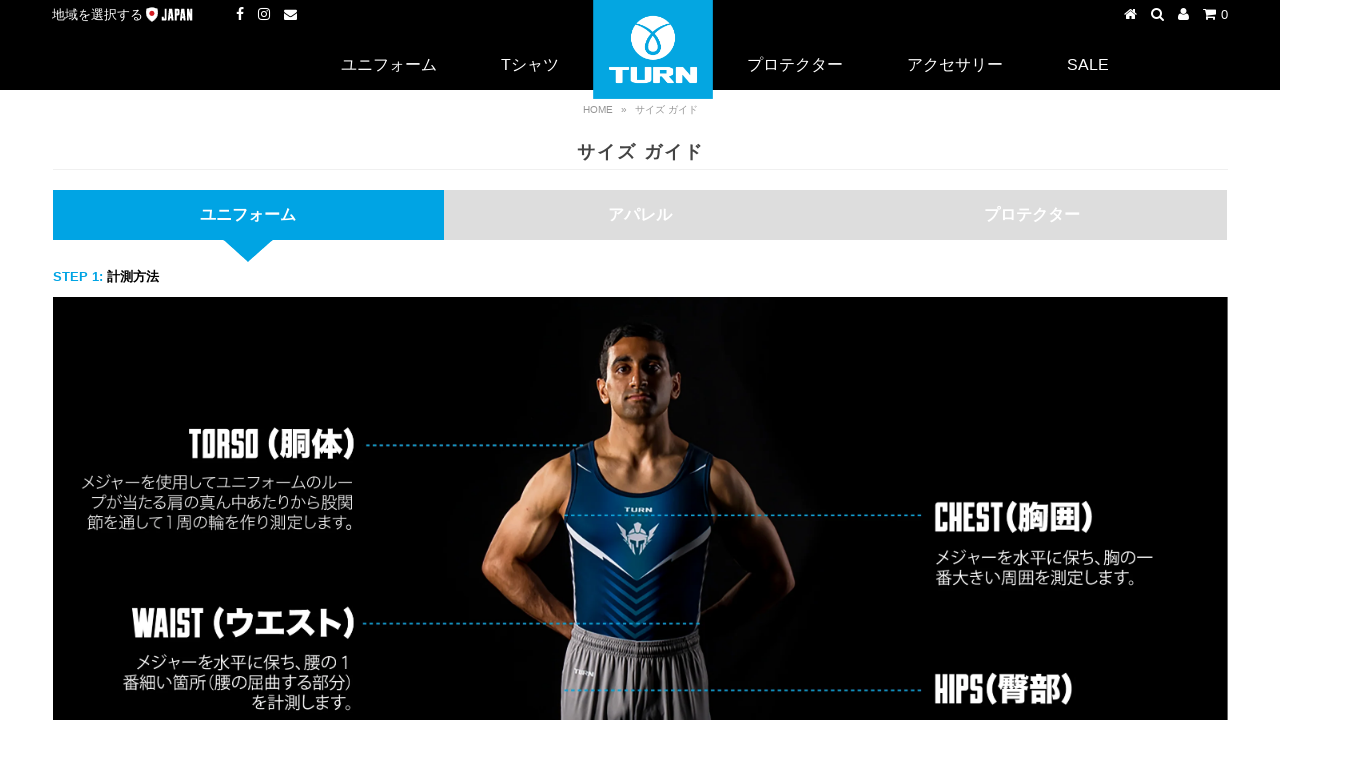

--- FILE ---
content_type: text/html; charset=utf-8
request_url: https://turn-gymnastics.jp/pages/size-guide
body_size: 23801
content:
<!DOCTYPE html>
<!--[if lt IE 7 ]><html class="ie ie6" lang="en"> <![endif]-->
<!--[if IE 7 ]><html class="ie ie7" lang="en"> <![endif]-->
<!--[if IE 8 ]><html class="ie ie8" lang="en"> <![endif]-->
<!--[if (gte IE 9)|!(IE)]><!--><html lang="en"> <!--<![endif]-->
<head>
<script>window.wh_metafields = {};
  
 window.wh_discount_value = 1;
</script>
  
  
  <meta charset="utf-8" />
  
  
  
    
  
  
  

  
    
  
  
     

  
     

  
  
  <link href='//fonts.googleapis.com/css?family=Montserrat:400,700' rel='stylesheet' type='text/css'>
    

  
       

  
    
  
  
  
  
  
  
  
  
      

  
   
  
  
     
  
  
      
  
  
  <!-- Basic Page Needs
================================================== -->
  
  <title>
    サイズ ガイド &ndash; Turn Gymnastics - Japan
  </title>
  
<meta name="description" content="ユニフォーム アパレル プロテクター STEP 1: 計測方法 STEP 2: あなたのサイズの見つけ方 計測したサイズを以下のサイズチャートに照らし合わせてみましょう。もし２ つのサイズのちょうど真ん中に位置していた場合、タイトなシルエットが好み であれば小さい方のサイズを、ルーズなシルエットが好みであれば大きい方の サイズを注文してください。もしあなたの測定値とサイズチャートに違和感を 感じた場合は個人的な好みで選択してください。大まかな目安として、ガッチ リタイプの体操選手であればユニフォームは胸囲のサイズ、短パン、タイツは ウエストサイズを重視してください。逆にスレンダータイプの体操選手であれ ばユニフォームでは胴体サイズ、" />


  <link rel="canonical" href="https://turn-gymnastics.jp/pages/size-guide" />
  
  
  <!-- CSS
================================================== -->
  
  <link href="//turn-gymnastics.jp/cdn/shop/t/3/assets/stylesheet.css?v=129932673255358756721700662339" rel="stylesheet" type="text/css" media="all" />
  <link href="//turn-gymnastics.jp/cdn/shop/t/3/assets/custom.css?v=80213575869660441161530136489" rel="stylesheet" type="text/css" media="all" />
  <link href="//turn-gymnastics.jp/cdn/shop/t/3/assets/font-awesome.css?v=56740405129602268521530136445" rel="stylesheet" type="text/css" media="all" />
  <link href="//turn-gymnastics.jp/cdn/shop/t/3/assets/flexslider.css?v=114640145359201462411530136489" rel="stylesheet" type="text/css" media="all" />
  <link href="//turn-gymnastics.jp/cdn/shop/t/3/assets/queries.css?v=176679836967608233441563873442" rel="stylesheet" type="text/css" media="all" />
  <link href="//turn-gymnastics.jp/cdn/shop/t/3/assets/jquery.fancybox.css?v=23065533316032818581754794424" rel="stylesheet" type="text/css" media="all" />
  
  <!--[if IE 8 ]><link href="//turn-gymnastics.jp/cdn/shop/t/3/assets/ie8.css?v=181672318490336002431530136489" rel="stylesheet" type="text/css" media="all" /><![endif]-->
  
  <!--[if IE 7]>
	<link href="//turn-gymnastics.jp/cdn/shop/t/3/assets/font-awesome-ie7.css?v=111952797986497000111530136445" rel="stylesheet" type="text/css" media="all" />
  <![endif]-->
  
  
  
  
  
  <!-- JS
================================================== -->
  
  
  <script type="text/javascript" src="//ajax.googleapis.com/ajax/libs/jquery/1.9.1/jquery.min.js"></script>
  
  <script src="//turn-gymnastics.jp/cdn/shop/t/3/assets/theme.js?v=142802360463313380671630029251" type="text/javascript"></script> 
  <script src="//turn-gymnastics.jp/cdn/shopifycloud/storefront/assets/themes_support/option_selection-b017cd28.js" type="text/javascript"></script>  
  <script src="//turn-gymnastics.jp/cdn/shop/t/3/assets/jquery.cookie.js?v=61671871682430135081530136450" type="text/javascript"></script>
  <script src="//turn-gymnastics.jp/cdn/shop/t/3/assets/handlebars.js?v=145461055731307658311530136447" type="text/javascript"></script>
  <script src="//turn-gymnastics.jp/cdn/shop/t/3/assets/api.js?v=21623835374701226801530136437" type="text/javascript"></script>  
  <script src="//turn-gymnastics.jp/cdn/shop/t/3/assets/select.js?v=35650943047906450611530136460" type="text/javascript"></script>  
  <script src="//turn-gymnastics.jp/cdn/shop/t/3/assets/jquery.easing.1.3.js?v=172541285191835633401530136450" type="text/javascript"></script>
  <script src="//turn-gymnastics.jp/cdn/shop/t/3/assets/jquery.placeholder.js?v=23817066470502801731530136451" type="text/javascript"></script>  
  <script src="//turn-gymnastics.jp/cdn/shop/t/3/assets/modernizr.custom.js?v=45854973270124725641530136455" type="text/javascript"></script>
  <script src="//turn-gymnastics.jp/cdn/shop/t/3/assets/jquery.fancybox.pack.js?v=98388074616830255951530136450" type="text/javascript"></script>
  <script src="//turn-gymnastics.jp/cdn/shop/t/3/assets/jquery.dlmenu.js?v=107468482489165827501530136450" type="text/javascript"></script>  
  <script src="//turn-gymnastics.jp/cdn/shop/t/3/assets/jquery.flexslider.js?v=87967274170219106311530136450" type="text/javascript"></script>
  <script src="//turn-gymnastics.jp/cdn/shop/t/3/assets/imagesloaded.js?v=154381686769289763771530136448" type="text/javascript"></script>
  <script src="//turn-gymnastics.jp/cdn/shop/t/3/assets/jquery.masonry.min.js?v=109323621299823546881530136451" type="text/javascript"></script>
  <script src="//turn-gymnastics.jp/cdn/shop/t/3/assets/jquery.mousewheel-3.0.6.pack.js?v=51647933063221024201530136451" type="text/javascript"></script>
  
  
  
  <script src="//turn-gymnastics.jp/cdn/shop/t/3/assets/instafeed.js?v=53479765772340061851530136449" type="text/javascript"></script>
  
  
  
  
  
  
  
  <!--[if lt IE 9]>
<script src="https://html5shim.googlecode.com/svn/trunk/html5.js"></script>
<![endif]-->
  
  <meta name="viewport" content="width=device-width, initial-scale=1, maximum-scale=1">
  
  <!-- Infinite Options app by ShopPad -->
  <script src='//d1liekpayvooaz.cloudfront.net/apps/customizery/customizery.js?shop=turn-japan.myshopify.com'></script>
  
  <!-- Favicons
================================================== -->
  
  <link rel="shortcut icon" href="//turn-gymnastics.jp/cdn/shop/t/3/assets/favicon.png?v=47765022009083015681564555364">
  
  
  
  <script>window.performance && window.performance.mark && window.performance.mark('shopify.content_for_header.start');</script><meta name="facebook-domain-verification" content="eo4g4y6lx16mosjsei1c18g0gc8cid">
<meta name="facebook-domain-verification" content="emacrj7vs2dch2ebszglbqd1a3hnq0">
<meta id="shopify-digital-wallet" name="shopify-digital-wallet" content="/20697967/digital_wallets/dialog">
<meta name="shopify-checkout-api-token" content="7f104db5e320b426785284492fafaa1c">
<meta id="in-context-paypal-metadata" data-shop-id="20697967" data-venmo-supported="false" data-environment="production" data-locale="ja_JP" data-paypal-v4="true" data-currency="JPY">
<script async="async" src="/checkouts/internal/preloads.js?locale=ja-JP"></script>
<link rel="preconnect" href="https://shop.app" crossorigin="anonymous">
<script async="async" src="https://shop.app/checkouts/internal/preloads.js?locale=ja-JP&shop_id=20697967" crossorigin="anonymous"></script>
<script id="apple-pay-shop-capabilities" type="application/json">{"shopId":20697967,"countryCode":"JP","currencyCode":"JPY","merchantCapabilities":["supports3DS"],"merchantId":"gid:\/\/shopify\/Shop\/20697967","merchantName":"Turn Gymnastics - Japan","requiredBillingContactFields":["postalAddress","email","phone"],"requiredShippingContactFields":["postalAddress","email","phone"],"shippingType":"shipping","supportedNetworks":["visa","masterCard","amex","jcb","discover"],"total":{"type":"pending","label":"Turn Gymnastics - Japan","amount":"1.00"},"shopifyPaymentsEnabled":true,"supportsSubscriptions":true}</script>
<script id="shopify-features" type="application/json">{"accessToken":"7f104db5e320b426785284492fafaa1c","betas":["rich-media-storefront-analytics"],"domain":"turn-gymnastics.jp","predictiveSearch":false,"shopId":20697967,"locale":"ja"}</script>
<script>var Shopify = Shopify || {};
Shopify.shop = "turn-japan.myshopify.com";
Shopify.locale = "ja";
Shopify.currency = {"active":"JPY","rate":"1.0"};
Shopify.country = "JP";
Shopify.theme = {"name":"theme-turn-gymnastics-jp","id":12453511217,"schema_name":null,"schema_version":null,"theme_store_id":null,"role":"main"};
Shopify.theme.handle = "null";
Shopify.theme.style = {"id":null,"handle":null};
Shopify.cdnHost = "turn-gymnastics.jp/cdn";
Shopify.routes = Shopify.routes || {};
Shopify.routes.root = "/";</script>
<script type="module">!function(o){(o.Shopify=o.Shopify||{}).modules=!0}(window);</script>
<script>!function(o){function n(){var o=[];function n(){o.push(Array.prototype.slice.apply(arguments))}return n.q=o,n}var t=o.Shopify=o.Shopify||{};t.loadFeatures=n(),t.autoloadFeatures=n()}(window);</script>
<script>
  window.ShopifyPay = window.ShopifyPay || {};
  window.ShopifyPay.apiHost = "shop.app\/pay";
  window.ShopifyPay.redirectState = null;
</script>
<script id="shop-js-analytics" type="application/json">{"pageType":"page"}</script>
<script defer="defer" async type="module" src="//turn-gymnastics.jp/cdn/shopifycloud/shop-js/modules/v2/client.init-shop-cart-sync_Cun6Ba8E.ja.esm.js"></script>
<script defer="defer" async type="module" src="//turn-gymnastics.jp/cdn/shopifycloud/shop-js/modules/v2/chunk.common_DGWubyOB.esm.js"></script>
<script type="module">
  await import("//turn-gymnastics.jp/cdn/shopifycloud/shop-js/modules/v2/client.init-shop-cart-sync_Cun6Ba8E.ja.esm.js");
await import("//turn-gymnastics.jp/cdn/shopifycloud/shop-js/modules/v2/chunk.common_DGWubyOB.esm.js");

  window.Shopify.SignInWithShop?.initShopCartSync?.({"fedCMEnabled":true,"windoidEnabled":true});

</script>
<script>
  window.Shopify = window.Shopify || {};
  if (!window.Shopify.featureAssets) window.Shopify.featureAssets = {};
  window.Shopify.featureAssets['shop-js'] = {"shop-cart-sync":["modules/v2/client.shop-cart-sync_kpadWrR6.ja.esm.js","modules/v2/chunk.common_DGWubyOB.esm.js"],"init-fed-cm":["modules/v2/client.init-fed-cm_deEwcgdG.ja.esm.js","modules/v2/chunk.common_DGWubyOB.esm.js"],"shop-button":["modules/v2/client.shop-button_Bgl7Akkx.ja.esm.js","modules/v2/chunk.common_DGWubyOB.esm.js"],"shop-cash-offers":["modules/v2/client.shop-cash-offers_CGfJizyJ.ja.esm.js","modules/v2/chunk.common_DGWubyOB.esm.js","modules/v2/chunk.modal_Ba7vk6QP.esm.js"],"init-windoid":["modules/v2/client.init-windoid_DLaIoEuB.ja.esm.js","modules/v2/chunk.common_DGWubyOB.esm.js"],"shop-toast-manager":["modules/v2/client.shop-toast-manager_BZdAlEPY.ja.esm.js","modules/v2/chunk.common_DGWubyOB.esm.js"],"init-shop-email-lookup-coordinator":["modules/v2/client.init-shop-email-lookup-coordinator_BxGPdBrh.ja.esm.js","modules/v2/chunk.common_DGWubyOB.esm.js"],"init-shop-cart-sync":["modules/v2/client.init-shop-cart-sync_Cun6Ba8E.ja.esm.js","modules/v2/chunk.common_DGWubyOB.esm.js"],"avatar":["modules/v2/client.avatar_BTnouDA3.ja.esm.js"],"pay-button":["modules/v2/client.pay-button_iRJggQYg.ja.esm.js","modules/v2/chunk.common_DGWubyOB.esm.js"],"init-customer-accounts":["modules/v2/client.init-customer-accounts_BbQrQ-BF.ja.esm.js","modules/v2/client.shop-login-button_CXxZBmJa.ja.esm.js","modules/v2/chunk.common_DGWubyOB.esm.js","modules/v2/chunk.modal_Ba7vk6QP.esm.js"],"init-shop-for-new-customer-accounts":["modules/v2/client.init-shop-for-new-customer-accounts_48e-446J.ja.esm.js","modules/v2/client.shop-login-button_CXxZBmJa.ja.esm.js","modules/v2/chunk.common_DGWubyOB.esm.js","modules/v2/chunk.modal_Ba7vk6QP.esm.js"],"shop-login-button":["modules/v2/client.shop-login-button_CXxZBmJa.ja.esm.js","modules/v2/chunk.common_DGWubyOB.esm.js","modules/v2/chunk.modal_Ba7vk6QP.esm.js"],"init-customer-accounts-sign-up":["modules/v2/client.init-customer-accounts-sign-up_Bb65hYMR.ja.esm.js","modules/v2/client.shop-login-button_CXxZBmJa.ja.esm.js","modules/v2/chunk.common_DGWubyOB.esm.js","modules/v2/chunk.modal_Ba7vk6QP.esm.js"],"shop-follow-button":["modules/v2/client.shop-follow-button_BO2OQvUT.ja.esm.js","modules/v2/chunk.common_DGWubyOB.esm.js","modules/v2/chunk.modal_Ba7vk6QP.esm.js"],"checkout-modal":["modules/v2/client.checkout-modal__QRFVvMA.ja.esm.js","modules/v2/chunk.common_DGWubyOB.esm.js","modules/v2/chunk.modal_Ba7vk6QP.esm.js"],"lead-capture":["modules/v2/client.lead-capture_Be4qr8sG.ja.esm.js","modules/v2/chunk.common_DGWubyOB.esm.js","modules/v2/chunk.modal_Ba7vk6QP.esm.js"],"shop-login":["modules/v2/client.shop-login_BCaq99Td.ja.esm.js","modules/v2/chunk.common_DGWubyOB.esm.js","modules/v2/chunk.modal_Ba7vk6QP.esm.js"],"payment-terms":["modules/v2/client.payment-terms_C-1Cu6jg.ja.esm.js","modules/v2/chunk.common_DGWubyOB.esm.js","modules/v2/chunk.modal_Ba7vk6QP.esm.js"]};
</script>
<script>(function() {
  var isLoaded = false;
  function asyncLoad() {
    if (isLoaded) return;
    isLoaded = true;
    var urls = ["https:\/\/shopifycdn.aaawebstore.com\/formbuilder\/appfiles\/aaa_form_builder_script_minify_v1.js?shop=turn-japan.myshopify.com"];
    for (var i = 0; i < urls.length; i++) {
      var s = document.createElement('script');
      s.type = 'text/javascript';
      s.async = true;
      s.src = urls[i];
      var x = document.getElementsByTagName('script')[0];
      x.parentNode.insertBefore(s, x);
    }
  };
  if(window.attachEvent) {
    window.attachEvent('onload', asyncLoad);
  } else {
    window.addEventListener('load', asyncLoad, false);
  }
})();</script>
<script id="__st">var __st={"a":20697967,"offset":32400,"reqid":"5f470430-1f41-40f6-a91d-13e33864e08a-1768778131","pageurl":"turn-gymnastics.jp\/pages\/size-guide","s":"pages-256037895","u":"b48b1bd46f89","p":"page","rtyp":"page","rid":256037895};</script>
<script>window.ShopifyPaypalV4VisibilityTracking = true;</script>
<script id="captcha-bootstrap">!function(){'use strict';const t='contact',e='account',n='new_comment',o=[[t,t],['blogs',n],['comments',n],[t,'customer']],c=[[e,'customer_login'],[e,'guest_login'],[e,'recover_customer_password'],[e,'create_customer']],r=t=>t.map((([t,e])=>`form[action*='/${t}']:not([data-nocaptcha='true']) input[name='form_type'][value='${e}']`)).join(','),a=t=>()=>t?[...document.querySelectorAll(t)].map((t=>t.form)):[];function s(){const t=[...o],e=r(t);return a(e)}const i='password',u='form_key',d=['recaptcha-v3-token','g-recaptcha-response','h-captcha-response',i],f=()=>{try{return window.sessionStorage}catch{return}},m='__shopify_v',_=t=>t.elements[u];function p(t,e,n=!1){try{const o=window.sessionStorage,c=JSON.parse(o.getItem(e)),{data:r}=function(t){const{data:e,action:n}=t;return t[m]||n?{data:e,action:n}:{data:t,action:n}}(c);for(const[e,n]of Object.entries(r))t.elements[e]&&(t.elements[e].value=n);n&&o.removeItem(e)}catch(o){console.error('form repopulation failed',{error:o})}}const l='form_type',E='cptcha';function T(t){t.dataset[E]=!0}const w=window,h=w.document,L='Shopify',v='ce_forms',y='captcha';let A=!1;((t,e)=>{const n=(g='f06e6c50-85a8-45c8-87d0-21a2b65856fe',I='https://cdn.shopify.com/shopifycloud/storefront-forms-hcaptcha/ce_storefront_forms_captcha_hcaptcha.v1.5.2.iife.js',D={infoText:'hCaptchaによる保護',privacyText:'プライバシー',termsText:'利用規約'},(t,e,n)=>{const o=w[L][v],c=o.bindForm;if(c)return c(t,g,e,D).then(n);var r;o.q.push([[t,g,e,D],n]),r=I,A||(h.body.append(Object.assign(h.createElement('script'),{id:'captcha-provider',async:!0,src:r})),A=!0)});var g,I,D;w[L]=w[L]||{},w[L][v]=w[L][v]||{},w[L][v].q=[],w[L][y]=w[L][y]||{},w[L][y].protect=function(t,e){n(t,void 0,e),T(t)},Object.freeze(w[L][y]),function(t,e,n,w,h,L){const[v,y,A,g]=function(t,e,n){const i=e?o:[],u=t?c:[],d=[...i,...u],f=r(d),m=r(i),_=r(d.filter((([t,e])=>n.includes(e))));return[a(f),a(m),a(_),s()]}(w,h,L),I=t=>{const e=t.target;return e instanceof HTMLFormElement?e:e&&e.form},D=t=>v().includes(t);t.addEventListener('submit',(t=>{const e=I(t);if(!e)return;const n=D(e)&&!e.dataset.hcaptchaBound&&!e.dataset.recaptchaBound,o=_(e),c=g().includes(e)&&(!o||!o.value);(n||c)&&t.preventDefault(),c&&!n&&(function(t){try{if(!f())return;!function(t){const e=f();if(!e)return;const n=_(t);if(!n)return;const o=n.value;o&&e.removeItem(o)}(t);const e=Array.from(Array(32),(()=>Math.random().toString(36)[2])).join('');!function(t,e){_(t)||t.append(Object.assign(document.createElement('input'),{type:'hidden',name:u})),t.elements[u].value=e}(t,e),function(t,e){const n=f();if(!n)return;const o=[...t.querySelectorAll(`input[type='${i}']`)].map((({name:t})=>t)),c=[...d,...o],r={};for(const[a,s]of new FormData(t).entries())c.includes(a)||(r[a]=s);n.setItem(e,JSON.stringify({[m]:1,action:t.action,data:r}))}(t,e)}catch(e){console.error('failed to persist form',e)}}(e),e.submit())}));const S=(t,e)=>{t&&!t.dataset[E]&&(n(t,e.some((e=>e===t))),T(t))};for(const o of['focusin','change'])t.addEventListener(o,(t=>{const e=I(t);D(e)&&S(e,y())}));const B=e.get('form_key'),M=e.get(l),P=B&&M;t.addEventListener('DOMContentLoaded',(()=>{const t=y();if(P)for(const e of t)e.elements[l].value===M&&p(e,B);[...new Set([...A(),...v().filter((t=>'true'===t.dataset.shopifyCaptcha))])].forEach((e=>S(e,t)))}))}(h,new URLSearchParams(w.location.search),n,t,e,['guest_login'])})(!0,!0)}();</script>
<script integrity="sha256-4kQ18oKyAcykRKYeNunJcIwy7WH5gtpwJnB7kiuLZ1E=" data-source-attribution="shopify.loadfeatures" defer="defer" src="//turn-gymnastics.jp/cdn/shopifycloud/storefront/assets/storefront/load_feature-a0a9edcb.js" crossorigin="anonymous"></script>
<script crossorigin="anonymous" defer="defer" src="//turn-gymnastics.jp/cdn/shopifycloud/storefront/assets/shopify_pay/storefront-65b4c6d7.js?v=20250812"></script>
<script data-source-attribution="shopify.dynamic_checkout.dynamic.init">var Shopify=Shopify||{};Shopify.PaymentButton=Shopify.PaymentButton||{isStorefrontPortableWallets:!0,init:function(){window.Shopify.PaymentButton.init=function(){};var t=document.createElement("script");t.src="https://turn-gymnastics.jp/cdn/shopifycloud/portable-wallets/latest/portable-wallets.ja.js",t.type="module",document.head.appendChild(t)}};
</script>
<script data-source-attribution="shopify.dynamic_checkout.buyer_consent">
  function portableWalletsHideBuyerConsent(e){var t=document.getElementById("shopify-buyer-consent"),n=document.getElementById("shopify-subscription-policy-button");t&&n&&(t.classList.add("hidden"),t.setAttribute("aria-hidden","true"),n.removeEventListener("click",e))}function portableWalletsShowBuyerConsent(e){var t=document.getElementById("shopify-buyer-consent"),n=document.getElementById("shopify-subscription-policy-button");t&&n&&(t.classList.remove("hidden"),t.removeAttribute("aria-hidden"),n.addEventListener("click",e))}window.Shopify?.PaymentButton&&(window.Shopify.PaymentButton.hideBuyerConsent=portableWalletsHideBuyerConsent,window.Shopify.PaymentButton.showBuyerConsent=portableWalletsShowBuyerConsent);
</script>
<script data-source-attribution="shopify.dynamic_checkout.cart.bootstrap">document.addEventListener("DOMContentLoaded",(function(){function t(){return document.querySelector("shopify-accelerated-checkout-cart, shopify-accelerated-checkout")}if(t())Shopify.PaymentButton.init();else{new MutationObserver((function(e,n){t()&&(Shopify.PaymentButton.init(),n.disconnect())})).observe(document.body,{childList:!0,subtree:!0})}}));
</script>
<link id="shopify-accelerated-checkout-styles" rel="stylesheet" media="screen" href="https://turn-gymnastics.jp/cdn/shopifycloud/portable-wallets/latest/accelerated-checkout-backwards-compat.css" crossorigin="anonymous">
<style id="shopify-accelerated-checkout-cart">
        #shopify-buyer-consent {
  margin-top: 1em;
  display: inline-block;
  width: 100%;
}

#shopify-buyer-consent.hidden {
  display: none;
}

#shopify-subscription-policy-button {
  background: none;
  border: none;
  padding: 0;
  text-decoration: underline;
  font-size: inherit;
  cursor: pointer;
}

#shopify-subscription-policy-button::before {
  box-shadow: none;
}

      </style>

<script>window.performance && window.performance.mark && window.performance.mark('shopify.content_for_header.end');</script>
  
  
  
  
  <script type="text/javascript">
    
    $("#subscribe_popup").fancybox({
      helpers: {
        overlay: {
          locked: false
        }
      }
    });    
  </script>
  
  
  
  <link rel="next" href="/next"/>
  <link rel="prev" href="/prev"/>
  
<style type="text/css">.wh-hidden{display: none;}.wh-cart-total, .wh-discount-info, .wh-extra-note {color: #000000;background-color: #FFFF4D;padding: 0px;}.wh-cart-total {font-weight: bold;display: inline-block;  margin-top: 5px;font-size: 22px;}.additional-notes{text-align:right;background-color: #FFFF4D;}</style><style type="text/css">.wh-hidden{display: none;}.wh-cart-total, .wh-discount-info, .wh-extra-note {color: #000000;background-color: #FFFF4D;padding: 0px;}.wh-cart-total {font-weight: bold;display: inline-block;  margin-top: 5px;font-size: 22px;}.additional-notes{text-align:right;background-color: #FFFF4D;}</style>
<script src="https://cdn.shopify.com/extensions/019b97b0-6350-7631-8123-95494b086580/socialwidget-instafeed-78/assets/social-widget.min.js" type="text/javascript" defer="defer"></script>
<meta property="og:image" content="https://cdn.shopify.com/s/files/1/2069/7967/files/TURN_Japan_c96b2831-bee2-4df2-9624-33d3fb61d9ed.png?v=1750979872" />
<meta property="og:image:secure_url" content="https://cdn.shopify.com/s/files/1/2069/7967/files/TURN_Japan_c96b2831-bee2-4df2-9624-33d3fb61d9ed.png?v=1750979872" />
<meta property="og:image:width" content="1153" />
<meta property="og:image:height" content="1153" />
<link href="https://monorail-edge.shopifysvc.com" rel="dns-prefetch">
<script>(function(){if ("sendBeacon" in navigator && "performance" in window) {try {var session_token_from_headers = performance.getEntriesByType('navigation')[0].serverTiming.find(x => x.name == '_s').description;} catch {var session_token_from_headers = undefined;}var session_cookie_matches = document.cookie.match(/_shopify_s=([^;]*)/);var session_token_from_cookie = session_cookie_matches && session_cookie_matches.length === 2 ? session_cookie_matches[1] : "";var session_token = session_token_from_headers || session_token_from_cookie || "";function handle_abandonment_event(e) {var entries = performance.getEntries().filter(function(entry) {return /monorail-edge.shopifysvc.com/.test(entry.name);});if (!window.abandonment_tracked && entries.length === 0) {window.abandonment_tracked = true;var currentMs = Date.now();var navigation_start = performance.timing.navigationStart;var payload = {shop_id: 20697967,url: window.location.href,navigation_start,duration: currentMs - navigation_start,session_token,page_type: "page"};window.navigator.sendBeacon("https://monorail-edge.shopifysvc.com/v1/produce", JSON.stringify({schema_id: "online_store_buyer_site_abandonment/1.1",payload: payload,metadata: {event_created_at_ms: currentMs,event_sent_at_ms: currentMs}}));}}window.addEventListener('pagehide', handle_abandonment_event);}}());</script>
<script id="web-pixels-manager-setup">(function e(e,d,r,n,o){if(void 0===o&&(o={}),!Boolean(null===(a=null===(i=window.Shopify)||void 0===i?void 0:i.analytics)||void 0===a?void 0:a.replayQueue)){var i,a;window.Shopify=window.Shopify||{};var t=window.Shopify;t.analytics=t.analytics||{};var s=t.analytics;s.replayQueue=[],s.publish=function(e,d,r){return s.replayQueue.push([e,d,r]),!0};try{self.performance.mark("wpm:start")}catch(e){}var l=function(){var e={modern:/Edge?\/(1{2}[4-9]|1[2-9]\d|[2-9]\d{2}|\d{4,})\.\d+(\.\d+|)|Firefox\/(1{2}[4-9]|1[2-9]\d|[2-9]\d{2}|\d{4,})\.\d+(\.\d+|)|Chrom(ium|e)\/(9{2}|\d{3,})\.\d+(\.\d+|)|(Maci|X1{2}).+ Version\/(15\.\d+|(1[6-9]|[2-9]\d|\d{3,})\.\d+)([,.]\d+|)( \(\w+\)|)( Mobile\/\w+|) Safari\/|Chrome.+OPR\/(9{2}|\d{3,})\.\d+\.\d+|(CPU[ +]OS|iPhone[ +]OS|CPU[ +]iPhone|CPU IPhone OS|CPU iPad OS)[ +]+(15[._]\d+|(1[6-9]|[2-9]\d|\d{3,})[._]\d+)([._]\d+|)|Android:?[ /-](13[3-9]|1[4-9]\d|[2-9]\d{2}|\d{4,})(\.\d+|)(\.\d+|)|Android.+Firefox\/(13[5-9]|1[4-9]\d|[2-9]\d{2}|\d{4,})\.\d+(\.\d+|)|Android.+Chrom(ium|e)\/(13[3-9]|1[4-9]\d|[2-9]\d{2}|\d{4,})\.\d+(\.\d+|)|SamsungBrowser\/([2-9]\d|\d{3,})\.\d+/,legacy:/Edge?\/(1[6-9]|[2-9]\d|\d{3,})\.\d+(\.\d+|)|Firefox\/(5[4-9]|[6-9]\d|\d{3,})\.\d+(\.\d+|)|Chrom(ium|e)\/(5[1-9]|[6-9]\d|\d{3,})\.\d+(\.\d+|)([\d.]+$|.*Safari\/(?![\d.]+ Edge\/[\d.]+$))|(Maci|X1{2}).+ Version\/(10\.\d+|(1[1-9]|[2-9]\d|\d{3,})\.\d+)([,.]\d+|)( \(\w+\)|)( Mobile\/\w+|) Safari\/|Chrome.+OPR\/(3[89]|[4-9]\d|\d{3,})\.\d+\.\d+|(CPU[ +]OS|iPhone[ +]OS|CPU[ +]iPhone|CPU IPhone OS|CPU iPad OS)[ +]+(10[._]\d+|(1[1-9]|[2-9]\d|\d{3,})[._]\d+)([._]\d+|)|Android:?[ /-](13[3-9]|1[4-9]\d|[2-9]\d{2}|\d{4,})(\.\d+|)(\.\d+|)|Mobile Safari.+OPR\/([89]\d|\d{3,})\.\d+\.\d+|Android.+Firefox\/(13[5-9]|1[4-9]\d|[2-9]\d{2}|\d{4,})\.\d+(\.\d+|)|Android.+Chrom(ium|e)\/(13[3-9]|1[4-9]\d|[2-9]\d{2}|\d{4,})\.\d+(\.\d+|)|Android.+(UC? ?Browser|UCWEB|U3)[ /]?(15\.([5-9]|\d{2,})|(1[6-9]|[2-9]\d|\d{3,})\.\d+)\.\d+|SamsungBrowser\/(5\.\d+|([6-9]|\d{2,})\.\d+)|Android.+MQ{2}Browser\/(14(\.(9|\d{2,})|)|(1[5-9]|[2-9]\d|\d{3,})(\.\d+|))(\.\d+|)|K[Aa][Ii]OS\/(3\.\d+|([4-9]|\d{2,})\.\d+)(\.\d+|)/},d=e.modern,r=e.legacy,n=navigator.userAgent;return n.match(d)?"modern":n.match(r)?"legacy":"unknown"}(),u="modern"===l?"modern":"legacy",c=(null!=n?n:{modern:"",legacy:""})[u],f=function(e){return[e.baseUrl,"/wpm","/b",e.hashVersion,"modern"===e.buildTarget?"m":"l",".js"].join("")}({baseUrl:d,hashVersion:r,buildTarget:u}),m=function(e){var d=e.version,r=e.bundleTarget,n=e.surface,o=e.pageUrl,i=e.monorailEndpoint;return{emit:function(e){var a=e.status,t=e.errorMsg,s=(new Date).getTime(),l=JSON.stringify({metadata:{event_sent_at_ms:s},events:[{schema_id:"web_pixels_manager_load/3.1",payload:{version:d,bundle_target:r,page_url:o,status:a,surface:n,error_msg:t},metadata:{event_created_at_ms:s}}]});if(!i)return console&&console.warn&&console.warn("[Web Pixels Manager] No Monorail endpoint provided, skipping logging."),!1;try{return self.navigator.sendBeacon.bind(self.navigator)(i,l)}catch(e){}var u=new XMLHttpRequest;try{return u.open("POST",i,!0),u.setRequestHeader("Content-Type","text/plain"),u.send(l),!0}catch(e){return console&&console.warn&&console.warn("[Web Pixels Manager] Got an unhandled error while logging to Monorail."),!1}}}}({version:r,bundleTarget:l,surface:e.surface,pageUrl:self.location.href,monorailEndpoint:e.monorailEndpoint});try{o.browserTarget=l,function(e){var d=e.src,r=e.async,n=void 0===r||r,o=e.onload,i=e.onerror,a=e.sri,t=e.scriptDataAttributes,s=void 0===t?{}:t,l=document.createElement("script"),u=document.querySelector("head"),c=document.querySelector("body");if(l.async=n,l.src=d,a&&(l.integrity=a,l.crossOrigin="anonymous"),s)for(var f in s)if(Object.prototype.hasOwnProperty.call(s,f))try{l.dataset[f]=s[f]}catch(e){}if(o&&l.addEventListener("load",o),i&&l.addEventListener("error",i),u)u.appendChild(l);else{if(!c)throw new Error("Did not find a head or body element to append the script");c.appendChild(l)}}({src:f,async:!0,onload:function(){if(!function(){var e,d;return Boolean(null===(d=null===(e=window.Shopify)||void 0===e?void 0:e.analytics)||void 0===d?void 0:d.initialized)}()){var d=window.webPixelsManager.init(e)||void 0;if(d){var r=window.Shopify.analytics;r.replayQueue.forEach((function(e){var r=e[0],n=e[1],o=e[2];d.publishCustomEvent(r,n,o)})),r.replayQueue=[],r.publish=d.publishCustomEvent,r.visitor=d.visitor,r.initialized=!0}}},onerror:function(){return m.emit({status:"failed",errorMsg:"".concat(f," has failed to load")})},sri:function(e){var d=/^sha384-[A-Za-z0-9+/=]+$/;return"string"==typeof e&&d.test(e)}(c)?c:"",scriptDataAttributes:o}),m.emit({status:"loading"})}catch(e){m.emit({status:"failed",errorMsg:(null==e?void 0:e.message)||"Unknown error"})}}})({shopId: 20697967,storefrontBaseUrl: "https://turn-gymnastics.jp",extensionsBaseUrl: "https://extensions.shopifycdn.com/cdn/shopifycloud/web-pixels-manager",monorailEndpoint: "https://monorail-edge.shopifysvc.com/unstable/produce_batch",surface: "storefront-renderer",enabledBetaFlags: ["2dca8a86"],webPixelsConfigList: [{"id":"144801954","configuration":"{\"pixel_id\":\"907288299901377\",\"pixel_type\":\"facebook_pixel\",\"metaapp_system_user_token\":\"-\"}","eventPayloadVersion":"v1","runtimeContext":"OPEN","scriptVersion":"ca16bc87fe92b6042fbaa3acc2fbdaa6","type":"APP","apiClientId":2329312,"privacyPurposes":["ANALYTICS","MARKETING","SALE_OF_DATA"],"dataSharingAdjustments":{"protectedCustomerApprovalScopes":["read_customer_address","read_customer_email","read_customer_name","read_customer_personal_data","read_customer_phone"]}},{"id":"shopify-app-pixel","configuration":"{}","eventPayloadVersion":"v1","runtimeContext":"STRICT","scriptVersion":"0450","apiClientId":"shopify-pixel","type":"APP","privacyPurposes":["ANALYTICS","MARKETING"]},{"id":"shopify-custom-pixel","eventPayloadVersion":"v1","runtimeContext":"LAX","scriptVersion":"0450","apiClientId":"shopify-pixel","type":"CUSTOM","privacyPurposes":["ANALYTICS","MARKETING"]}],isMerchantRequest: false,initData: {"shop":{"name":"Turn Gymnastics - Japan","paymentSettings":{"currencyCode":"JPY"},"myshopifyDomain":"turn-japan.myshopify.com","countryCode":"JP","storefrontUrl":"https:\/\/turn-gymnastics.jp"},"customer":null,"cart":null,"checkout":null,"productVariants":[],"purchasingCompany":null},},"https://turn-gymnastics.jp/cdn","fcfee988w5aeb613cpc8e4bc33m6693e112",{"modern":"","legacy":""},{"shopId":"20697967","storefrontBaseUrl":"https:\/\/turn-gymnastics.jp","extensionBaseUrl":"https:\/\/extensions.shopifycdn.com\/cdn\/shopifycloud\/web-pixels-manager","surface":"storefront-renderer","enabledBetaFlags":"[\"2dca8a86\"]","isMerchantRequest":"false","hashVersion":"fcfee988w5aeb613cpc8e4bc33m6693e112","publish":"custom","events":"[[\"page_viewed\",{}]]"});</script><script>
  window.ShopifyAnalytics = window.ShopifyAnalytics || {};
  window.ShopifyAnalytics.meta = window.ShopifyAnalytics.meta || {};
  window.ShopifyAnalytics.meta.currency = 'JPY';
  var meta = {"page":{"pageType":"page","resourceType":"page","resourceId":256037895,"requestId":"5f470430-1f41-40f6-a91d-13e33864e08a-1768778131"}};
  for (var attr in meta) {
    window.ShopifyAnalytics.meta[attr] = meta[attr];
  }
</script>
<script class="analytics">
  (function () {
    var customDocumentWrite = function(content) {
      var jquery = null;

      if (window.jQuery) {
        jquery = window.jQuery;
      } else if (window.Checkout && window.Checkout.$) {
        jquery = window.Checkout.$;
      }

      if (jquery) {
        jquery('body').append(content);
      }
    };

    var hasLoggedConversion = function(token) {
      if (token) {
        return document.cookie.indexOf('loggedConversion=' + token) !== -1;
      }
      return false;
    }

    var setCookieIfConversion = function(token) {
      if (token) {
        var twoMonthsFromNow = new Date(Date.now());
        twoMonthsFromNow.setMonth(twoMonthsFromNow.getMonth() + 2);

        document.cookie = 'loggedConversion=' + token + '; expires=' + twoMonthsFromNow;
      }
    }

    var trekkie = window.ShopifyAnalytics.lib = window.trekkie = window.trekkie || [];
    if (trekkie.integrations) {
      return;
    }
    trekkie.methods = [
      'identify',
      'page',
      'ready',
      'track',
      'trackForm',
      'trackLink'
    ];
    trekkie.factory = function(method) {
      return function() {
        var args = Array.prototype.slice.call(arguments);
        args.unshift(method);
        trekkie.push(args);
        return trekkie;
      };
    };
    for (var i = 0; i < trekkie.methods.length; i++) {
      var key = trekkie.methods[i];
      trekkie[key] = trekkie.factory(key);
    }
    trekkie.load = function(config) {
      trekkie.config = config || {};
      trekkie.config.initialDocumentCookie = document.cookie;
      var first = document.getElementsByTagName('script')[0];
      var script = document.createElement('script');
      script.type = 'text/javascript';
      script.onerror = function(e) {
        var scriptFallback = document.createElement('script');
        scriptFallback.type = 'text/javascript';
        scriptFallback.onerror = function(error) {
                var Monorail = {
      produce: function produce(monorailDomain, schemaId, payload) {
        var currentMs = new Date().getTime();
        var event = {
          schema_id: schemaId,
          payload: payload,
          metadata: {
            event_created_at_ms: currentMs,
            event_sent_at_ms: currentMs
          }
        };
        return Monorail.sendRequest("https://" + monorailDomain + "/v1/produce", JSON.stringify(event));
      },
      sendRequest: function sendRequest(endpointUrl, payload) {
        // Try the sendBeacon API
        if (window && window.navigator && typeof window.navigator.sendBeacon === 'function' && typeof window.Blob === 'function' && !Monorail.isIos12()) {
          var blobData = new window.Blob([payload], {
            type: 'text/plain'
          });

          if (window.navigator.sendBeacon(endpointUrl, blobData)) {
            return true;
          } // sendBeacon was not successful

        } // XHR beacon

        var xhr = new XMLHttpRequest();

        try {
          xhr.open('POST', endpointUrl);
          xhr.setRequestHeader('Content-Type', 'text/plain');
          xhr.send(payload);
        } catch (e) {
          console.log(e);
        }

        return false;
      },
      isIos12: function isIos12() {
        return window.navigator.userAgent.lastIndexOf('iPhone; CPU iPhone OS 12_') !== -1 || window.navigator.userAgent.lastIndexOf('iPad; CPU OS 12_') !== -1;
      }
    };
    Monorail.produce('monorail-edge.shopifysvc.com',
      'trekkie_storefront_load_errors/1.1',
      {shop_id: 20697967,
      theme_id: 12453511217,
      app_name: "storefront",
      context_url: window.location.href,
      source_url: "//turn-gymnastics.jp/cdn/s/trekkie.storefront.cd680fe47e6c39ca5d5df5f0a32d569bc48c0f27.min.js"});

        };
        scriptFallback.async = true;
        scriptFallback.src = '//turn-gymnastics.jp/cdn/s/trekkie.storefront.cd680fe47e6c39ca5d5df5f0a32d569bc48c0f27.min.js';
        first.parentNode.insertBefore(scriptFallback, first);
      };
      script.async = true;
      script.src = '//turn-gymnastics.jp/cdn/s/trekkie.storefront.cd680fe47e6c39ca5d5df5f0a32d569bc48c0f27.min.js';
      first.parentNode.insertBefore(script, first);
    };
    trekkie.load(
      {"Trekkie":{"appName":"storefront","development":false,"defaultAttributes":{"shopId":20697967,"isMerchantRequest":null,"themeId":12453511217,"themeCityHash":"972702690182283090","contentLanguage":"ja","currency":"JPY","eventMetadataId":"59dd570c-e187-4de9-983f-19db04ff92f7"},"isServerSideCookieWritingEnabled":true,"monorailRegion":"shop_domain","enabledBetaFlags":["65f19447"]},"Session Attribution":{},"S2S":{"facebookCapiEnabled":false,"source":"trekkie-storefront-renderer","apiClientId":580111}}
    );

    var loaded = false;
    trekkie.ready(function() {
      if (loaded) return;
      loaded = true;

      window.ShopifyAnalytics.lib = window.trekkie;

      var originalDocumentWrite = document.write;
      document.write = customDocumentWrite;
      try { window.ShopifyAnalytics.merchantGoogleAnalytics.call(this); } catch(error) {};
      document.write = originalDocumentWrite;

      window.ShopifyAnalytics.lib.page(null,{"pageType":"page","resourceType":"page","resourceId":256037895,"requestId":"5f470430-1f41-40f6-a91d-13e33864e08a-1768778131","shopifyEmitted":true});

      var match = window.location.pathname.match(/checkouts\/(.+)\/(thank_you|post_purchase)/)
      var token = match? match[1]: undefined;
      if (!hasLoggedConversion(token)) {
        setCookieIfConversion(token);
        
      }
    });


        var eventsListenerScript = document.createElement('script');
        eventsListenerScript.async = true;
        eventsListenerScript.src = "//turn-gymnastics.jp/cdn/shopifycloud/storefront/assets/shop_events_listener-3da45d37.js";
        document.getElementsByTagName('head')[0].appendChild(eventsListenerScript);

})();</script>
<script
  defer
  src="https://turn-gymnastics.jp/cdn/shopifycloud/perf-kit/shopify-perf-kit-3.0.4.min.js"
  data-application="storefront-renderer"
  data-shop-id="20697967"
  data-render-region="gcp-us-central1"
  data-page-type="page"
  data-theme-instance-id="12453511217"
  data-theme-name=""
  data-theme-version=""
  data-monorail-region="shop_domain"
  data-resource-timing-sampling-rate="10"
  data-shs="true"
  data-shs-beacon="true"
  data-shs-export-with-fetch="true"
  data-shs-logs-sample-rate="1"
  data-shs-beacon-endpoint="https://turn-gymnastics.jp/api/collect"
></script>
</head>


<body class="gridlock">
 
  <div style="z-index:60000;" id="dl-menu" class="dl-menuwrapper">
    <button class="dl-trigger"><i class="icon-align-justify"></i><br />MENU</button>
    <ul class="dl-menu">
      
 
      
      <li >
        <a href="/collections/uniforms" title="">試合着</a>
        
        
      </li>
      
      <li >
        <a href="/collections/grips" title="">プロテクター</a>
        
        
      </li>
      
      <li >
        <a href="/collections/t-shirts" title="">Tシャツ</a>
        
        
      </li>
      
      <li >
        <a href="/collections/accessories" title="">アクセサリー</a>
        
        
      </li>
      
      
      
      
      
    </ul>
  </div><!-- /dl-menuwrapper -->  
  
  <script>
    $(function() {
      //$( '#dl-menu' ).dlmenu({
       // animationClasses : { classin : 'dl-animate-in-2', classout : 'dl-animate-out-2' }
      //});
    });
  </script>  
  
  <div class="page-wrap">
    
    <div class="topHeader">
    <header>
      <div class="row">
        
        <ul id="social-icons" class="desktop-3 tablet-3 mobile-3">
          
          <li id="region-selector-holder"><span id="reg-select-text">地域を選択する:</span>
            <div id="region-selector">
              <a href="http://www.turn-gymnastics.jp/" target="_blank">
              <div class="c-flag" id="jp"></div>
              </a>
              <a href="http://www.turn-gymnastics.com/">
              <div class="c-flag" id="us-canada"></div>
              </a>
              <a href="http://www.turn-gymnastics.co.uk/" target="_blank">
              <div class="c-flag" id="uk-eu"></div>
              </a>             
              
            </div>
          </li>
          
          <li><a href="https://www.facebook.com/turngymnastics" target="_blank"><i class="icon-facebook icon-2x"></i></a></li>
          
          
          
          
          
          <li><a href="http://instagram.com/turngymnastics" target="_blank"><i class="icon-instagram icon-2x"></i></a></li>
          
          <li><a id="inline" href="#subscribe_popup" class="open_popup"><i class="icon-envelope"></i></a></li>
        </ul>
        
        <script>
           
          $("#region-selector").bind("mouseenter",onRegionSelect)
          $("#region-selector").bind("mouseleave",onRegionSelectLeave)
         
          function onRegionSelect(){
            
            var c_height = $("#region-selector").find(".c-flag").length*(18)
            $("#region-selector").stop()
            $("#region-selector").animate({height:c_height},500) 
  
          }
          
          function onRegionSelectLeave(){
            $("#region-selector").stop()
            $("#region-selector").animate({height:18},500) 
          }
          
          $(document).ready(function(){
          
            onWindowResize()
            $(window).bind('resize',onWindowResize)
            $(window).scroll(onWindowResize)
          
          })
          
          
          function onWindowResize(){                   
            
            var bw = $('body').innerWidth()
            
            $('#social-icons').css({'width':'auto','margin':'0% 1% 0% 1%','float':'left'})
            $('#cart').css({'width':'auto','margin':'0% 1% 0% 1%','float':'right'})
            
 
            
            if(bw<775){
                $('#cart').css('margin-bottom',0)
                $('#cart').insertBefore('#social-icons')
                $('#social-icons').hide()
                $('#cart').css({'width':'auto','margin':'0% 1% 0% 1%','float':'none'})
                $('#hello').hide()
            }else{
            	$('#cart').insertAfter('#social-icons')
                $('#social-icons').show()
                $('#hello').show()
            }
            
            if(bw<980){
                $('#hello').css({'width':'100%','margin':0})
                $('#hello').insertAfter('#cart')
                
     
            }else{
                $('#hello').insertBefore('#cart')
                $('#hello').css({'width':'51%','margin':0})
            
            }
            
            var n_d = $('#hello .main-nav').css('display')
            var h_d = $('#hello').css('display')
            
            if(n_d=='block' && h_d=='block' && bw < 980){
            	$('.topHeader header').css('height',60)
            }
  
            
            if(h_d=='none' || n_d=='none' || bw >=980){
            	$('.topHeader header').css('height',30)
            }
            
            
            $('#main-nav,.main-nav').find('.sub').each(function(index,element){
            	
             	var subNavMargin = $(element).parent().width() - $(element).width()    
            	$(element).css('margin-left',subNavMargin/2)
            
            })
            
             // reszie last ffoterbox logo
            
            var fh
            
            if(bw>746){
 
              fh = $('.footerBox:first').parent().height();
              $('#lastFooterBox').css('height', fh);
              $('#lastFooterBox img').css('max-width','130%');
              $('#lastFooterBox img').css('position','relative')
              $('#lastFooterBox img').css('top','calc(50% - '+$('#lastFooterBox img').height()/2+'px)')

            } else {
              	var fh = $('.footerBox:first').height()/2;
            	$('#lastFooterBox').css('height', fh);
            	$('#lastFooterBox img').css('max-width','130%');
            }
 
             
          } 
          
        </script>
        
        <div class="mobileOnly desktop-6 tablet-6 mobile-3" style="text-align:center;">       
        
          <a href="/"><img style="margin: 0 auto; max-width:150px;" src="//turn-gymnastics.jp/cdn/shop/t/3/assets/logo.png?v=164571319900039476501563785760" alt="Turn Gymnastics - Japan" style="border: 0;"/></a>
                   
        </div> 
        
        
        <div id="hello" class="desktop-6 tablet-6 mobile-3">
          
          <ul class="main-nav" id="main-nav-nologo" role="navigation" > 
      
      <li><a href="/collections/uniforms" title="">ユニフォーム</a>
        
        
      </li>
      
      <li><a href="/collections/t-shirts" title="">Tシャツ</a>
        
        
      </li>
      
      
      
      
      <li><a href="/collections/grips" title="">プロテクター</a>
        
        
      </li>
      
      <li><a href="/collections/accessories" title="">アクセサリー</a>
        
        
      </li>
      
      <li><a href="/collections/sale" title="">SALE</a>
        
        
      </li>
      
    </ul>
          &nbsp;
        </div>
               
        
       
        
        <ul id="cart" class="desktop-3  tablet-3 mobile-3">
          
          <li><a href="https://turn-gymnastics.jp"><i class="icon-home icon-2x"></i></a>
          <li class="seeks"><a id="inline" href="#search_popup" class="open_popup"><i class="icon-search icon-2x"></i></a></li>
          <li class="seeks-mobile"><a href="/search"><i class="icon-search icon-2x"></i></a></li>
          
          <li class="cust">
            
            <a href="/account/login"><i class="icon-user icon-2x"></i></a>
            
          </li>
          
          <li class="cart-overview"><a href="/cart"><i class="icon-shopping-cart icon-2x"></i><span id="item_count">0</span></a>
            
            
            <div id="crt">
              

              
            </div>
            
            
          </li>         
        </ul> 
        <div class="clear"></div>
      </div>   
      
    </header>
    </div><!--topHeader-->
    
    <div class="clear"></div>
    <div class="bottomHeader">
      
      
     
   
    <ul id="main-nav" class="main-nav" role="navigation" style="padding-left:85px; margin-top:0; margin-bottom: 0;"> 
      
      <li><a href="/collections/uniforms" title="">ユニフォーム</a>
        
        
        
        
      </li>
      
      <li><a href="/collections/t-shirts" title="">Tシャツ</a>
        
        
        
        
      </li>
      
      
      <li id="logo">       
        
        <a href="/"><img src="//turn-gymnastics.jp/cdn/shop/t/3/assets/logo.png?v=164571319900039476501563785760" alt="Turn Gymnastics - Japan" style="border: 0;"/></a>
                   
      </li> 
      
      
      <li><a href="/collections/grips" title="">プロテクター</a>
        
        
      </li>
      
      <li><a href="/collections/accessories" title="">アクセサリー</a>
        
        
      </li>
      
      <li><a href="/collections/sale" title="">SALE</a>
        
        
      </li>
      
    </ul>
      
      
    </div><!--bottomHeader-->
    <div class="clear"></div>

    
    <!-- For Internet Explorer 8 only -->
    
    <div id="ienav" class="row">
      <ul id="nav" class="desktop-12">
        
        <li><a href="/collections/uniforms" title="">試合着</a>
          
          
        </li>
        
        <li><a href="/collections/grips" title="">プロテクター</a>
          
          
        </li>
        
        <li><a href="/collections/t-shirts" title="">Tシャツ</a>
          
          
        </li>
        
        <li><a href="/collections/accessories" title="">アクセサリー</a>
          
          
        </li>
        
      </ul>
    </div>
    
    <div class="clear"></div>
    
    <!-- End the 'orrible ie8 hack -->
    
    
    <div id="content" class="row">	
      
      
      		<div id="breadcrumb" class="desktop-12">
	  <a href="/" class="homepage-link" title="Back to the frontpage">Home</a>
	  
          
	      <span class="separator">&raquo;</span>
	      <span class="page-title">サイズ ガイド</span>
          
	  
	</div>
	
	<div class="clear"></div>	
      	
      
      <div id="page" class="desktop-12 tablet-6 mobile-3">
    <h1>サイズ ガイド</h1>
  <div class="rte">
<style><!--
.tab {padding:15px 0; display:block;background:#dddddd;}
	  .tab-img {display: none;}
	  .tab-active {background:#00a4e4;}
	  .tab-content-hidden {display: none;}
--></style>
<script>// <![CDATA[
$(document).ready(function() {
                $('.headerBox a').click(function(e) {
                   e.preventDefault();
                })

		$('.headerBox').click(function() {

			var ix = $(this).index();
			$('.tc').addClass('tab-content-hidden');
			$('.tc' + ix).removeClass('tab-content-hidden');

			$('.tab').removeClass('tab-active');
			$('.tab-img').hide();

			$(this).find('.tab').addClass('tab-active');
			$(this).find('.tab-img').show();

		})

	  $('.headerBox:first').click();

	  })
// ]]></script>
<div style="width: 100%; text-align: center; color: #fff; font-size: 16px; font-weight: bold;" class="headerBoxes">
<div class="headerBox">
<a href="#" class="tab">ユニフォーム</a> <img src="https://cdn.shopify.com/s/files/1/0416/3169/t/20/assets/blueTriangle.png?v=1687751535" class="tab-img">
</div>
<div class="headerBox">
<a href="#" class="tab">アパレル</a> <img src="https://cdn.shopify.com/s/files/1/0416/3169/t/20/assets/blueTriangle.png?v=1687751535" class="tab-img">
</div>
<div class="headerBox">
<a href="#" class="tab">プロテクター</a> <img src="https://cdn.shopify.com/s/files/1/0416/3169/t/20/assets/blueTriangle.png?v=1687751535" class="tab-img">
</div>
<div style="clear: both;"></div>
</div>
<div style="color: black; font-size: 14px;" class="tab-content">
<div style="text-align: center;"><b></b></div>
<p><b><span style="color: #000000;"><span style="color: #00a4e4;">STEP 1:</span> 計測方法</span></b></p>
<p class="tc tc0"><img style="display: block; margin-left: auto; margin-right: auto;" alt="" src="//cdn.shopify.com/s/files/1/2069/7967/t/3/assets/size-ch-jp-img1.png?v=1588076295"></p>
<p class="tc tc1"><img style="display: block; margin-left: auto; margin-right: auto;" alt="" src="//cdn.shopify.com/s/files/1/2069/7967/t/3/assets/size-ch-jp-img2.png?v=1588076295"></p>
<p class="tc tc2"><img style="display: block; margin-left: auto; margin-right: auto;" alt="" src="//cdn.shopify.com/s/files/1/2069/7967/t/3/assets/size-ch-jp-img3.png?v=1588076295"></p>
<br><br>
<p><b><span style="color: #000000;"><span style="color: #00a4e4;">STEP 2:</span> あなたのサイズの見つけ方</span></b></p>
<p class="tc tc0">計測したサイズを以下のサイズチャートに照らし合わせてみましょう。もし２ つのサイズのちょうど真ん中に位置していた場合、タイトなシルエットが好み であれば小さい方のサイズを、ルーズなシルエットが好みであれば大きい方の サイズを注文してください。もしあなたの測定値とサイズチャートに違和感を 感じた場合は個人的な好みで選択してください。大まかな目安として、ガッチ リタイプの体操選手であればユニフォームは胸囲のサイズ、短パン、タイツは ウエストサイズを重視してください。逆にスレンダータイプの体操選手であれ ばユニフォームでは胴体サイズ、タイツには股下サイズを重視してください。</p>
<p class="tc tc1">計測したサイズを以下のサイズチャートに照らし合わせてみましょう。もし２ つのサイズのちょうど真ん中に位置していた場合、タイトなシルエットが好み であれば小さい方のサイズを、ルーズなシルエットが好みであれば大きい方の サイズを注文してください。もしあなたの測定値とサイズチャートに違和感を 感じた場合は個人的な好みで選択してください。</p>
<p class="tc tc2">計測したサイズを以下のサイズチャートに照らし合わせてみましょう。注意事 項として計測したサイズは目安としてのみ使用してください。選択サイズが判 断できない場合はコーチに確認してください。サイズを間違えて使用すると重 大な事故につながる可能性があります。</p>
<p><b>サイズチャート</b></p>
<p>下の表を使用して、サイズを決定してください。</p>
<p class="tc tc0"><img style="display: block; margin-left: auto; margin-right: auto;" alt="" src="//cdn.shopify.com/s/files/1/2069/7967/t/3/assets/size-ch-jp-img4.png?v=1588076295"></p>
<p class="tc tc1"><img style="display: block; margin-left: auto; margin-right: auto;" alt="" src="//cdn.shopify.com/s/files/1/2069/7967/t/3/assets/size-ch-jp-img5.png?v=1588076295"></p>
<p class="tc tc2"><img style="display: block; margin-left: auto; margin-right: auto;" alt="" src="//cdn.shopify.com/s/files/1/2069/7967/t/3/assets/size-ch-jp-img6.png?v=1588076295"></p>
<!-- <p><b>RETURNS</b></p> --> <!-- <p>Still not sure what size to order? No problem, we have fit-kits available for you to borrow <a style="color: #00a4e4;" href="https://www.turn-gymnastics.com/collections/fit-kit">here</a>.</p> --> <!-- <p>Free processing on all returns<br /> Receive free standard shipping on exchanges<br /> Returns for in-stock product accepted for any reason (within 30 days of delivery date)<br /> No returns on custom-made product accept in the case of a manufacturing defect<br /> <a style="color: #00a4e4;" href="https://www.turn-gymnastics.com/pages/returns">Learn more</a>.</p> -->
</div></div>
</div>

<script type="application/vnd.locksmith+json">{
  "version": "v4.17",
  "locked": false,
  "scope": "page",
  "access_granted": true,
  "access_denied": false,
  "manual_lock": false,
  "server_lock": false,
  "hide_resource": false,
  "hide_links_to_resource": false,
  "locks": {
    "all": [],
    "opened": []
  },
  "keys": [],
  "state": {
    "template": "page.full-width",
    "theme": 12453511217,
    "product": null,
    "collection": null,
    "page": "size-guide",
    "blog": null,
    "article": null,
    "app": null
  },
  "shop": {
    "customer_accounts_enabled": true
  },
  "now": 1768778131,
  "current_path": "/pages/size-guide"
}</script>

    <script type="text/javascript">!function(){try{var e=document.querySelector('script[type="application/vnd.locksmith+json"]'),t=e&&e.innerHTML;if(!t)return;if(window.__locksmith_debug=JSON.parse(t),!document.addEventListener||!document.querySelector)return;var n,o,r,d=[76,79,67,75,83,77,73,84,72,49,49],i=function(){o=d.slice(0)},c="style",a=function(e){e&&27!==e.keyCode&&"click"!==e.type||(document.removeEventListener("keydown",a),document.removeEventListener("click",a),n&&document.body.removeChild(n),n=null)};i(),document.addEventListener("keyup",function(e){if(e.keyCode===o[0]){if(clearTimeout(r),o.shift(),o.length>0)return void(r=setTimeout(i,1e3));i(),a(),n=document.createElement("div"),n[c].width="50%",n[c].maxWidth="500px",n[c].height="35%",n[c].border="1px rgba(0, 0, 0, 0.2) solid",n[c].background="rgba(255, 255, 255, 0.99)",n[c].borderRadius="2px",n[c].position="fixed",n[c].top="50%",n[c].left="50%",n[c].transform="translateY(-50%) translateX(-50%)",n[c].boxShadow="0 2px 5px rgba(0, 0, 0, 0.3), 0 0 100px 500px rgba(255, 255, 255, 0.87)",n[c].zIndex="2147483645";var d=document.createElement("textarea");d.value=t,d[c].border="none",d[c].display="block",d[c].boxSizing="border-box",d[c].width="100%",d[c].height="100%",d[c].background="transparent",d[c].padding="10px",d[c].fontFamily="monospace",d[c].fontSize="13px",d[c].color="#333",d[c].resize="none",d[c].outline="none",d.readOnly=!0,n.appendChild(d),d.addEventListener("click",function(e){e.stopImmediatePropagation(),d.select()}),document.body.appendChild(n),d.select(),document.addEventListener("keydown",a),document.addEventListener("click",a)}})}catch(l){console.error("locksmith",l)}}();</script>
  
    </div>
     
    
  </div>  <!-- End page wrap for sticky footer -->
  
  <div id="footer-wrapper">	
    <div id="footer" class="row">		
      <div class="credit desktop-12">
        <div style="width:100%; padding:20px 0;">
          <div id="firstFooterBox" class="footerBox">
            <h2>Customer Service</h2>
             <ul>
              
               <li style="padding-left:30px; background:url('//turn-gymnastics.jp/cdn/shop/t/3/assets/mailto.png?v=115763415537084033471530136453') left center no-repeat; background-size: auto 25px; ">
                <a href="mailto:info@turn-gymnastics.jp">
                info@turn-gymnastics.jp
                </a>
              </li>
              
               <li style="padding-left:30px; background:url('//turn-gymnastics.jp/cdn/shop/t/3/assets/tel.png?v=62438793461756344901530136465') left center no-repeat; background-size: auto 25px; ">
                <a href="tel:+81.70.1060.0746">
                +81.70.1060.0746
                </a>
              </li>
              
               <li style="">
                <a href="/pages/team-orders">
                ユニフォームの購入
                </a>
              </li>
              
               <li style="">
                <a href="https://turn-gymnastics.jp/pages/page-4">
                お問い合わせ
                </a>
              </li>
              
            </ul>
          </div>
          <div class="footerBox">
            <h2>Business Info</h2>
             <ul>
              
              <li>
                <a href="/pages/about-us">
                  TURNについて
                </a>
              </li>
              
              <li>
                <a href="/pages/privacy-policy">
                  プライバシーポリシー
                </a>
              </li>
              
              <li>
                <a href="/pages/transaction-notes">
                  特定商取引に関する表記
                </a>
              </li>
              
            </ul>
          </div>
          <div class="footerBox">
            <h2>Resources</h2>
            <ul>
              
              <li>
                <a href="/pages/page-1">
                  カタログ
                </a>
              </li>
              
              <li>
                <a href="/pages/custom-kit-builder">
                  カスタムオーダー
                </a>
              </li>
              
              <li>
                <a href="/pages/size-guide">
                  サイズガイド
                </a>
              </li>
              
              <li>
                <a href="/blogs/news">
                  ブログ
                </a>
              </li>
              
            </ul>
          </div>
          <div id="lastFooterBox" class="footerBox">
            
            <img src="//turn-gymnastics.jp/cdn/shop/t/3/assets/turnGraphic.png?v=94539481766490000811563785766"/>
            
          </div>
          <div class="clear"></div>
        </div>
        <p>著作権 &copy; 2026 Turn Gymnastics - Japan. 全著作権所有。 このサイトに含まれる画像やロゴは、Turn Gymnastics Apparelの許可なく使用することはできません</p>
      </div>
    </div> 
  </div>
  
  
   


<div style='display:none'>
  <div id='subscribe_popup'>
    <p class="box-title">Sign up for to be notified of our newest products and special deals<p>
    <!-- BEGIN #subs-container -->
    <div id="subs-container" class="clearfix">
      <div id="mc_embed_signup">
        <form action="//turn-gymnastics.us5.list-manage.com/subscribe/post?u=e8dc4989df17f2b78f4cf9a02&amp;id=f37a274d7d" method="post" id="mc-embedded-subscribe-form" name="mc-embedded-subscribe-form" class="validate" target="_blank"><input value="" name="EMAIL" class="email" id="mce-EMAIL" placeholder="ENTER YOUR EMAIL ADDRESS" required="" type="email"><input value="JOIN" name="subscribe" id="mc-embedded-subscribe" class="button" type="submit"></form>
      </div>  
    </div>
  </div>
</div>






        
  
  <div style='display:none'>
    <div id='search_popup' style='padding:30px;'>
      <p class="box-title">SEARCH THIS STORE<p>
      <!-- BEGIN #subs-container -->
      <div id="subs-container" class="clearfix">
        <div id="search">
          <form action="/search" method="get">
            <input type="text" name="q" id="q" placeholder="search..." />
          </form>
        </div>  
      </div>
    </div>
  </div>    
  
  
  
  <script id="cartTemplate" type="text/x-handlebars-template">
 
  {{#each items}}
    <div id="cart-item">
      <div class="quick-cart-image">
        <a href="{{ this.url }}" title="{{ this.title }}">
          <img src="{{ this.image }}"  alt="{{ this.title }}" />
  </a>
  </div>
      <div class="quick-cart-details">
        <p>
          <a href="{{ this.url }}">{{ this.title }}</a>
  </p>
        <p>{{ this.price }}</p>          
        <p>
          <a class="remove_item" href="#" data-id="{{ this.id }}">Remove</a>
  </p>
  </div>
  </div>
  {{/each}}   
  <a class="checkout-link" href="/cart">checkout</a>

  </script>
  
    
  
  
  <a href="#" class="scrollup"><i class="icon-chevron-up icon-2x"></i></a>
  
  
  <!-- Begin Recently Viewed Products -->
  <script type="text/javascript" charset="utf-8">
    //<![CDATA[
    
    // Including jQuery conditionnally.
    if (typeof jQuery === 'undefined') {
      document.write("\u003cscript src=\"\/\/ajax.googleapis.com\/ajax\/libs\/jquery\/1\/jquery.min.js\" type=\"text\/javascript\"\u003e\u003c\/script\u003e");
      document.write('<script type="text/javascript">jQuery.noConflict();<\/script>');
    }
    
    // Including api.jquery.js conditionnally.
    if (typeof Shopify.resizeImage === 'undefined') {
      document.write("\u003cscript src=\"\/\/turn-gymnastics.jp\/cdn\/shopifycloud\/storefront\/assets\/themes_support\/api.jquery-7ab1a3a4.js\" type=\"text\/javascript\"\u003e\u003c\/script\u003e");
    }
    
    //]]>
  </script>
  
  <script src="//ajax.aspnetcdn.com/ajax/jquery.templates/beta1/jquery.tmpl.min.js" type="text/javascript"></script>
  <script src="//turn-gymnastics.jp/cdn/shop/t/3/assets/jquery.products.min.js?v=69449650225931047071530136451" type="text/javascript"></script>
  
    
  
  
  <div id="fb-root"></div>
  <script>(function(d, s, id) {
  var js, fjs = d.getElementsByTagName(s)[0];
  if (d.getElementById(id)) return;
  js = d.createElement(s); js.id = id;
  js.src = "//connect.facebook.net/en_US/all.js#xfbml=1&appId=127142210767229";
  fjs.parentNode.insertBefore(js, fjs);
}(document, 'script', 'facebook-jssdk'));</script>
  
  <script>
    
    $(window).scroll( function() { 
     if ($(window).scrollTop() > 200) {
       $('#hello ul.main-nav').show(); 
     } else { 
       $('#hello ul.main-nav').hide(); 
     }
    });
    
  </script>

  
  
  <!---   -->
  
     <script>
  

  
  // team name mapping here //     
       
  var person = [];
  person['head over heels'] ='mbashe@gmail.com';
  person['stanford boys'] ='syquec@stanford.edu';
  person['junior sun devils'] ='monique@aspirekidsports.com';
  person['gymtek academy'] ='mhenry@gymtekacademy.com';
  person['paragon gymnastics'] ='kevin@gymparagon.com';
  person['empire gymnastics academy'] ='greg@empiregymnastics.net';
  person['troy gymnastics'] ='coachcurtis@troygymnastics.com';
       
       
  // end //     
       
       
  $(document).on('click', '#logMeIn', function(e){
    //console.log('---------> '+pass.foo);
    e.preventDefault();
    console.log($('#customer_team').val());
    obj =  $('#customer_team').val();
   // var val=headoverheels@turn-gymnastics.com;
        

    //var valAgain="";
    ///console.log('++++++++++'+x);
   // console.log('++++++++++'+valAgain);
    //console.log('<====>'+person[obj]);
     if($('#customer_email').val() =='')
     {
        $('#customer_email').val(person[obj]);
     }
   
    //customer_email
    str=$('form#customer_login').serialize();
    console.log(str);
    $.ajax({
                url: '/account/login',
                data: str,
                cache: false,
                charset:'UTF-8',
                type: 'POST',
                dataType: 'html',
                async: true,
                success: function(result) {
                    // Process the result ...
                  console.log(result);
                  if (result.indexOf('Invalid login credentials') !== -1) {
                    var count =(result.match(new RegExp("Invalid login credentials", "g")) || []).length;
    // invalid password - show a message to the user
                    if(count > 3){$('<ul id="error"><li>Invalid login credentials.</li></ul>').insertBefore('#customer_team');return;}
                    if(window.location.pathname=='/account/login')
                    {
                       window.location.href='/account';
                    }
                    else
                    {
                    window.location.href=window.location.pathname;
                    }
  } else {
    
    // All good! Let's redirect if required
    var checkoutUrl = getCheckoutUrl();
    alert('2');
    if (checkoutUrl) {
      window.location.href = checkoutUrl;
    } else {
      // don't need to redirect, do what you like! 
      window.location.href='/account/orders';
      alert('3');
    }
    
  }
                }
            });
  });
  
function getCheckoutUrl() {  
  function getParameterByName(name) {
    name = name.replace(/[\[]/, "\\[").replace(/[\]]/, "\\]");
    var regex = new RegExp("[\\?&]" + name + "=([^&#]*)"),
        results = regex.exec(location.search);
    return results === null ? "" : decodeURIComponent(results[1].replace(/\+/g, " "));
  }
  return getParameterByName('checkout_url');
}
  
  
</script>
  
  
  <!--- -->
  
 <!--add submenus manually-->

    <script>
      
     var subs1 = [['ランニングウェア','https://turn-gymnastics.jp/collections/singlets'],
                  ['ジムショーツ','https://turn-gymnastics.jp/collections/shorts'],
                  ['ロングタイツ','https://turn-gymnastics.jp/collections/pants'],
                  ['カスタムオーダー','https://turn-gymnastics.jp/pages/custom-kit-builder']]
                  
      
     var subs2 = [['鉄棒','https://turn-gymnastics.jp/collections/high-bar-grips'],
                  ['つり輪','https://turn-gymnastics.jp/collections/rings-grips']]
      
    
      $(document).ready(function(){
      
        
       $('#main-nav-nologo li:eq(0)').append($('<ul class="sub s1-menu"></ul>'))
       $('#main-nav li:eq(0)').append($('<ul class="sub s1-menu"></ul>'))
       $('.dl-menu li:eq(0)').append($('<ul class="dl-submenu s1-menu"></ul>'))
       
       $('#main-nav-nologo li:eq(2)').append($('<ul class="sub s2-menu"></ul>'))
       $('#main-nav li:eq(3)').append($('<ul class="sub s2-menu"></ul>'))
       $('.dl-menu li:eq(1)').append($('<ul class="dl-submenu s2-menu"></ul>'))
       
       
        $(('.s1-menu')).each(function(sindex,selement){
          
        var nattr = $(selement).attr('class').split(' ')[0]
        $(selement).attr('class',nattr)
     
     	$(subs1).each(function(index,element){
          
          var s_menu = $('<li><a href="'+element[1]+'">'+element[0]+'</a></li>');
            $(s_menu).appendTo(selement);
          
          })

        })
        
        
 
        
        $(('.s2-menu')).each(function(sindex,selement){
     
     	$(subs2).each(function(index,element){
          
          var s_menu = $('<li><a href="'+element[1]+'">'+element[0]+'</a></li>');
            $(s_menu).appendTo(selement);
          
          })

        })
       
      
      $( '#dl-menu' ).dlmenu({
        animationClasses : { classin : 'dl-animate-in-2', classout : 'dl-animate-out-2' }
      });

      
      })
      
      
     
    </script>
  
  <!--end of add submenus manually-->
 
<input type="hidden" name="aaaformbuilder_customer_logged_id" value="" id="aaaformbuilder_customer_logged_id"><input type="hidden" name="page_handle" class="get_current_page_handle" value="サイズ ガイド"><div id="shopify-block-AdUtkL3NReE5Pa3Rvd__711df40e-9e65-471f-a9db-db63a2bec8eb" class="shopify-block shopify-app-block"><!-- BEGIN app snippet: social-widget-variable --><script type=text/javascript>
  

  window.__SW_OBJECT__ = window.__SW_OBJECT__ ?? {
    shop_id : "ziYACSRcVVm5LA",
    is_design_mode: false,
    locale: "ja",
    page_type: "page.full-width",
    product_id : "",
    template_id: "page"
  };
  
  
    window.__SW_DATA = window.__SW_DATA || {"widget":{"desktop":[{"widget":"{\"status\":true,\"pricing_plan\":\"Free\",\"widget_id\":\"00008b4f-0000-1000-8000-000000000000\",\"settings\":{\"page_id\":\"template-index\",\"view_count\":0,\"install_type\":\"auto\",\"page_name\":\"Home page\",\"page_position\":\"bottom\",\"page_custom_element\":\"\",\"page_custom_position\":\"\",\"manual_install_code\":\"\",\"layout_background_type\":\"color\",\"template_id\":1,\"display_layout\":\"grid\",\"collapse_max_image\":0,\"item_no_of_rows\":2,\"item_no_of_columns\":5,\"is_show_pagination\":false,\"is_show_arrow\":false,\"is_enable_max_width\":false,\"is_enable_load_more_btn\":false,\"load_more_btn_text\":\"\u003cdiv style=\\\"background: #5B86E5; border-radius: 3px; min-height: 32px; padding: 0 16px;border: none; display: inline-flex; align-items: center\\\"\u003e\u003cstrong\u003e\u003cspan style=\\\"color:#FFFFFF\\\"\u003eShow more\u003c\/span\u003e\u003c\/strong\u003e\u003c\/div\u003e\",\"is_enable_heading_title\":false,\"heading_title\":\"\u003cp style=\\\"text-align: center\\\"\u003e\u003cspan style=\\\"font-size: 18px\\\"\u003eFollow Us on Instagram\u003c\/span\u003e\u003c\/p\u003e\",\"is_enable_heading_description\":false,\"heading_description\":\"\u003cp style=\\\"text-align: center\\\"\u003e\u003cspan style=\\\"font-size: 14px\\\"\u003eFollow us so you'll never miss an update\u003c\/span\u003e\u003c\/p\u003e\",\"is_enable_item_hover_effect\":true,\"item_no_of_slider\":5,\"item_no_of_photo\":0,\"auto_play_slider\":true,\"auto_play_duration\":3,\"is_enable_item_caption\":true,\"is_enable_item_likes_count\":false,\"is_enable_item_date\":true,\"on_image_click\":\"popup\",\"on_image_click_target_link\":\"_self\",\"is_enable_popup_user_profile\":true,\"is_enable_popup_follow_btn\":true,\"popup_follow_btn_text\":\"\u003cdiv style=\\\"background: #5B86E5; border-radius: 3px; min-height: 32px; padding: 0 16px;border: none; display: inline-flex; align-items: center\\\"\u003e\u003cstrong\u003e\u003cspan style=\\\"color:#FFFFFF\\\"\u003eFollow\u003c\/span\u003e\u003c\/strong\u003e\u003c\/div\u003e\",\"is_enable_popup_caption\":true,\"is_enable_popup_likes_count\":false,\"is_enable_popup_comments_count\":false,\"is_enable_popup_date\":false,\"display_product_item\":\"vertical\",\"cta_btn_link\":\"_self\",\"var_css\":{\"--sw-layout-margin-top\":\"0px\",\"--sw-layout-margin-bottom\":\"0px\",\"--sw-layout-padding-top\":\"0px\",\"--sw-layout-padding-bottom\":\"0px\",\"--sw-layout-padding-left\":\"0px\",\"--sw-layout-padding-right\":\"0px\",\"--sw-layout-max-width\":\"1200px\",\"--sw-layout-background-color\":\"rgba(255,255,255,1)\",\"--sw-layout-background-size\":\"cover\",\"--sw-layout-background-repeat\":\"no\",\"--sw-layout-background-position-x\":\"center\",\"--sw-layout-background-position-y\":\"middle\",\"--sw-load-more-btn-font-size\":\"18px\",\"--sw-load-more-btn-background-color\":\"#FFFFFF\",\"--sw-load-more-btn-align\":\"center\",\"--sw-load-more-btn-font-weight\":\"normal\",\"--sw-load-more-btn-color\":\"#000000\",\"--sw-heading-title-font-size\":\"18px\",\"--sw-heading-title-text-align\":\"center\",\"--sw-heading-title-font-weight\":\"normal\",\"--sw-heading-title-color\":\"#000000\",\"--sw-heading-description-font-size\":\"14px\",\"--sw-heading-description-text-align\":\"center\",\"--sw-heading-description-font-weight\":\"normal\",\"--sw-heading-description-color\":\"#000000\",\"--sw-item-border-radius\":\"5px\",\"--sw-item-gutter\":\"2px\",\"--sw-popup-follow-btn-background-color\":\"#252627\",\"--sw-popup-follow-btn-color\":\"#000000\",\"--sw-popup-follow-btn-text-align\":\"center\",\"--sw-popup-follow-btn-font-size\":\"15px\",\"--sw-popup-follow-btn-font-weight\":\"normal\",\"--sw-hotspot-color\":\"#FFFFFF\",\"--sw-hotspot-hover-color\":\"#252627E5\",\"--sw-cta-btn-color\":\"#252627\",\"--sw-cta-btn-text-color\":\"#FFFFFF\",\"--sw-hover-font-weight\":\"normal\",\"--sw-hover-text-align\":\"center\",\"--sw-hover-font-size\":\"15px\",\"--sw-hover-color\":\"#ffffff\",\"--sw-hover-background-color\":\"#25262799\",\"--sw-layout-background-size-custom-width\":100,\"--sw-layout-background-size-custom-height\":100,\"--sw-layout-background-size-local\":\"cover\"},\"mobile_template_id\":1,\"mobile_display_layout\":\"grid\",\"mobile_collapse_max_image\":0,\"mobile_item_no_of_rows\":2,\"mobile_item_no_of_columns\":3,\"mobile_is_show_pagination\":false,\"mobile_is_show_arrow\":false,\"mobile_is_enable_load_more_btn\":false,\"mobile_load_more_btn_text\":\"\u003cdiv style=\\\"background: #5B86E5; border-radius: 3px; min-height: 32px; padding: 0 16px;border: none; display: inline-flex; align-items: center\\\"\u003e\u003cstrong\u003e\u003cspan style=\\\"color:#FFFFFF\\\"\u003eShow more\u003c\/span\u003e\u003c\/strong\u003e\u003c\/div\u003e\",\"mobile_is_enable_max_width\":false,\"mobile_layout_background_type\":\"color\",\"mobile_is_enable_heading_title\":false,\"mobile_heading_title\":\"\u003cp style=\\\"text-align: center\\\"\u003e\u003cspan style=\\\"font-size: 18px\\\"\u003eFollow Us on Instagram\u003c\/span\u003e\u003c\/p\u003e\",\"mobile_is_enable_heading_description\":false,\"mobile_heading_description\":\"\u003cp style=\\\"text-align: center\\\"\u003e\u003cspan style=\\\"font-size: 14px\\\"\u003eFollow us so you'll never miss an update\u003c\/span\u003e\u003c\/p\u003e\",\"mobile_is_enable_item_hover_effect\":true,\"mobile_item_no_of_slider\":5,\"mobile_auto_play_slider\":true,\"mobile_auto_play_duration\":3,\"mobile_is_enable_item_caption\":true,\"mobile_is_enable_item_likes_count\":false,\"mobile_is_enable_item_comments_count\":false,\"mobile_is_enable_item_date\":true,\"mobile_on_image_click\":\"popup\",\"mobile_on_image_click_target_link\":\"_self\",\"mobile_is_enable_popup_user_profile\":true,\"mobile_is_enable_popup_follow_btn\":true,\"mobile_popup_follow_btn_text\":\"\u003cdiv style=\\\"background: #5B86E5; border-radius: 3px; min-height: 32px; padding: 0 16px;border: none; display: inline-flex; align-items: center\\\"\u003e\u003cstrong\u003e\u003cspan style=\\\"color:#FFFFFF\\\"\u003eFollow\u003c\/span\u003e\u003c\/strong\u003e\u003c\/div\u003e\",\"mobile_is_enable_popup_caption\":true,\"mobile_is_enable_popup_likes_count\":false,\"mobile_is_enable_popup_comments_count\":false,\"mobile_is_enable_popup_date\":false,\"mobile_display_product_item\":\"vertical\",\"mobile_cta_btn_link\":\"_self\",\"mobile_var_css\":{\"--sw-layout-margin-top\":\"0px\",\"--sw-layout-margin-bottom\":\"0px\",\"--sw-layout-padding-top\":\"0px\",\"--sw-layout-padding-bottom\":\"0px\",\"--sw-layout-padding-left\":\"0px\",\"--sw-layout-padding-right\":\"0px\",\"--sw-layout-max-width\":\"1200px\",\"--sw-layout-background-color\":\"rgba(255,255,255,1)\",\"--sw-layout-background-size\":\"cover\",\"--sw-layout-background-repeat\":\"no\",\"--sw-layout-background-position-x\":\"center\",\"--sw-layout-background-position-y\":\"middle\",\"--sw-load-more-btn-font-size\":\"18px\",\"--sw-load-more-btn-background-color\":\"#FFFFFF\",\"--sw-load-more-btn-align\":\"center\",\"--sw-load-more-btn-font-weight\":\"normal\",\"--sw-load-more-btn-color\":\"#000000\",\"--sw-heading-title-font-size\":\"18px\",\"--sw-heading-title-text-align\":\"center\",\"--sw-heading-title-font-weight\":\"normal\",\"--sw-heading-title-color\":\"#000000\",\"--sw-heading-description-font-size\":\"14px\",\"--sw-heading-description-text-align\":\"center\",\"--sw-heading-description-font-weight\":\"normal\",\"--sw-heading-description-color\":\"#000000\",\"--sw-item-border-radius\":\"5px\",\"--sw-item-gutter\":\"2px\",\"--sw-popup-follow-btn-background-color\":\"#252627\",\"--sw-popup-follow-btn-color\":\"#000000\",\"--sw-popup-follow-btn-text-align\":\"center\",\"--sw-popup-follow-btn-font-size\":\"15px\",\"--sw-popup-follow-btn-font-weight\":\"normal\",\"--sw-hotspot-color\":\"#FFFFFF\",\"--sw-hotspot-hover-color\":\"#252627E5\",\"--sw-cta-btn-color\":\"#252627\",\"--sw-cta-btn-text-color\":\"#FFFFFF\",\"--sw-hover-font-weight\":\"normal\",\"--sw-hover-text-align\":\"center\",\"--sw-hover-font-size\":\"15px\",\"--sw-hover-color\":\"#ffffff\",\"--sw-hover-background-color\":\"#25262799\",\"--sw-layout-background-size-custom-width\":100,\"--sw-layout-background-size-custom-height\":100,\"--sw-layout-background-size-local\":\"cover\"},\"popup_user_profile_click_target_link\":\"_self\",\"mobile_popup_user_profile_click_target_link\":\"_self\",\"mobile_item_no_of_photo\":0,\"is_enable_instagram_logo\":false,\"mobile_is_enable_instagram_logo\":false,\"heading_type\":\"account_info\",\"heading_social_account_id\":\"00006af9-0000-1000-8000-000000000000\",\"mobile_heading_type\":\"account_info\",\"mobile_heading_social_account_id\":\"00006af9-0000-1000-8000-000000000000\",\"is_enable_heading_follow_btn\":true,\"heading_follow_btn_text\":\"\u003cdiv style=\\\"background: #5B86E5; border-radius: 3px; min-height: 32px; padding: 0 16px;border: none; display: inline-flex; align-items: center\\\"\u003e\u003cstrong\u003e\u003cspan style=\\\"color:#FFFFFF\\\"\u003eFollow\u003c\/span\u003e\u003c\/strong\u003e\u003c\/div\u003e\",\"mobile_is_enable_heading_follow_btn\":true,\"mobile_heading_follow_btn_text\":\"\u003cdiv style=\\\"background: #5B86E5; border-radius: 3px; min-height: 32px; padding: 0 16px;border: none; display: inline-flex; align-items: center\\\"\u003e\u003cstrong\u003e\u003cspan style=\\\"color:#FFFFFF\\\"\u003eFollow\u003c\/span\u003e\u003c\/strong\u003e\u003c\/div\u003e\",\"popup_transition_time\":3,\"mobile_popup_transition_time\":3,\"is_show_item_cart\":false,\"mobile_is_show_item_cart\":false,\"hotspot_target_link\":\"_blank\",\"mobile_hotspot_target_link\":\"_blank\",\"is_enable_popup_view_on_instagram\":false,\"mobile_is_enable_popup_view_on_instagram\":false,\"popup_view_on_instagram_target_link\":\"_self\",\"mobile_popup_view_on_instagram_target_link\":\"_self\",\"creative_feed_max_image\":0,\"mobile_creative_feed_max_image\":0,\"is_enable_item_comments_count\":false,\"heading_social_account\":{\"account_id\":\"00006af9-0000-1000-8000-000000000000\",\"instagram_type\":\"InstagramBusiness\",\"username\":\"turngymnasticsjapan\",\"name\":\"Turn Gymnastics Japan\",\"avatar\":\"https:\/\/scontent-sin6-1.xx.fbcdn.net\/v\/t51.2885-15\/167303840_733457027319777_8731322650435498753_n.jpg?_nc_cat=107\u0026ccb=1-7\u0026_nc_sid=86c713\u0026_nc_ohc=ctot4Fm0CAwAX9gE7vB\u0026_nc_ht=scontent-sin6-1.xx\u0026edm=AL-3X8kEAAAA\u0026oh=00_AfAp05ZB0B8yNCHicn4POJ4xkZFRwEjqPutDzHrcP9KO0A\u0026oe=63E86C4C\",\"biography\":\"Turn Gymnastics Japan（ターン・ジムナスティックス・ジャパン）公式アカウント\\nRepost\/Tag us : turngymnasticsjapan\\n✉️info@turn-gymnastics.jp\",\"followers_count\":635,\"follows_count\":564,\"media_count\":79,\"gcs_avatar\":\"\"},\"mobile_heading_social_account\":{\"account_id\":\"00006af9-0000-1000-8000-000000000000\",\"instagram_type\":\"InstagramBusiness\",\"username\":\"turngymnasticsjapan\",\"name\":\"Turn Gymnastics Japan\",\"avatar\":\"https:\/\/scontent-sin6-1.xx.fbcdn.net\/v\/t51.2885-15\/167303840_733457027319777_8731322650435498753_n.jpg?_nc_cat=107\u0026ccb=1-7\u0026_nc_sid=86c713\u0026_nc_ohc=ctot4Fm0CAwAX9gE7vB\u0026_nc_ht=scontent-sin6-1.xx\u0026edm=AL-3X8kEAAAA\u0026oh=00_AfAp05ZB0B8yNCHicn4POJ4xkZFRwEjqPutDzHrcP9KO0A\u0026oe=63E86C4C\",\"biography\":\"Turn Gymnastics Japan（ターン・ジムナスティックス・ジャパン）公式アカウント\\nRepost\/Tag us : turngymnasticsjapan\\n✉️info@turn-gymnastics.jp\",\"followers_count\":635,\"follows_count\":564,\"media_count\":79,\"gcs_avatar\":\"\"},\"currency_symbol\":\"¥\",\"currency_code\":\"JPY\"},\"translations\":{\"ja\":{\"static\":{\"a_few_hours_ago\":\"数時間前\",\"a_few_minutes_ago\":\"数分前に\",\"add_product_success\":\"商品がカートに正常に追加されました。\",\"april\":\"4月\",\"august\":\"8月\",\"comment\":\"コメント\",\"comments\":\"コメント\",\"december\":\"12月\",\"february\":\"2月\",\"follower\":\"フォロワー\",\"followers\":\"フォロワー\",\"following\":\"続く\",\"followings\":\"以下\",\"january\":\"1月\",\"july\":\"7月\",\"june\":\"六月\",\"just_now\":\"ちょうど今\",\"like\":\"好き\",\"likes\":\"いいね\",\"march\":\"行進\",\"may\":\"5月\",\"november\":\"11月\",\"october\":\"10月\",\"post\":\"役職\",\"posts\":\"投稿\",\"september\":\"9月\",\"two_days_ago\":\"2日前\",\"view_cart\":\"かごの中身を見る\",\"view_on_instagram\":\"インスタグラムで見る\",\"yesterday\":\"昨日\"},\"dynamic\":{\"load_more_btn_text\":\"\u003cdiv style=\\\"background: #5B86E5; border-radius: 3px; min-height: 32px; padding: 0 16px;border: none; display: inline-flex; align-items: center\\\"\u003e\u003cstrong\u003e\u003cspan style=\\\"color:#FFFFFF\\\"\u003eもっと見せる\u003c\/span\u003e\u003c\/strong\u003e\u003c\/div\u003e\",\"popup_follow_btn_text\":\"\u003cdiv style=\\\"background: rgb(3, 166, 225); border-radius: 3px; min-height: 32px; padding: 0 16px;border: none; display: inline-flex; align-items: center\\\"\u003e\u003cstrong\u003e\u003cspan style=\\\"color:#FFFFFF\\\"\u003e\u003cspan style=\\\"font-size: 14px\\\"\u003eフォローする\u003c\/span\u003e\u003c\/span\u003e\u003c\/strong\u003e\u003c\/div\u003e\",\"heading_follow_btn_text\":\"\u003cdiv style=\\\"background: rgb(3, 166, 225); border-radius: 3px; min-height: 32px; padding: 0 16px;border: none; display: inline-flex; align-items: center\\\"\u003e\u003cstrong\u003e\u003cspan style=\\\"color:#FFFFFF\\\"\u003e\u003cspan style=\\\"font-size: 14px\\\"\u003eフォローする\u003c\/span\u003e\u003c\/span\u003e\u003c\/strong\u003e\u003c\/div\u003e\",\"heading_title\":\"\u003cp style=\\\"text-align: center\\\"\u003e\u003cspan style=\\\"font-size: 18px\\\"\u003eInstagramでフォローしてください\u003c\/span\u003e\u003c\/p\u003e\",\"heading_description\":\"\u003cp style=\\\"text-align: center\\\"\u003e\u003cspan style=\\\"font-size: 14px\\\"\u003eアップデートを見逃さないようにフォローしてください\u003c\/span\u003e\u003c\/p\u003e\",\"mobile_load_more_btn_text\":\"\u003cdiv style=\\\"background: #5B86E5; border-radius: 3px; min-height: 32px; padding: 0 16px;border: none; display: inline-flex; align-items: center\\\"\u003e\u003cstrong\u003e\u003cspan style=\\\"color:#FFFFFF\\\"\u003eもっと見せる\u003c\/span\u003e\u003c\/strong\u003e\u003c\/div\u003e\",\"mobile_popup_follow_btn_text\":\"\u003cdiv style=\\\"background: rgb(3, 166, 225); border-radius: 3px; min-height: 32px; padding: 0 16px;border: none; display: inline-flex; align-items: center\\\"\u003e\u003cstrong\u003e\u003cspan style=\\\"color:#FFFFFF\\\"\u003e\u003cspan style=\\\"font-size: 14px\\\"\u003eフォローする\u003c\/span\u003e\u003c\/span\u003e\u003c\/strong\u003e\u003c\/div\u003e\",\"mobile_heading_follow_btn_text\":\"\u003cdiv style=\\\"background: #04A7E1; border-radius: 3px; min-height: 32px; padding: 0 16px;border: none; display: inline-flex; align-items: center\\\"\u003e\u003cstrong\u003e\u003cspan style=\\\"color:#FFFFFF\\\"\u003e\u003cspan style=\\\"font-size: 14px\\\"\u003eフォローする\u003c\/span\u003e\u003c\/span\u003e\u003c\/strong\u003e\u003c\/div\u003e\",\"mobile_heading_title\":\"\u003cp style=\\\"text-align: center\\\"\u003e\u003cspan style=\\\"font-size: 18px\\\"\u003eInstagramでフォローしてください\u003c\/span\u003e\u003c\/p\u003e\",\"mobile_heading_description\":\"\u003cp style=\\\"text-align: center\\\"\u003e\u003cspan style=\\\"font-size: 14px\\\"\u003eアップデートを見逃さないようにフォローしてください\u003c\/span\u003e\u003c\/p\u003e\",\"cta_btn_text_detail_self\":\"詳細\",\"cta_btn_text_detail_blank\":\"詳細\",\"cta_btn_text_checkout\":\"買う\",\"cta_btn_text_add_to_cart\":\"カートに追加\",\"mobile_cta_btn_text_detail_self\":\"詳細\",\"mobile_cta_btn_text_detail_blank\":\"詳細\",\"mobile_cta_btn_text_checkout\":\"買う\",\"mobile_cta_btn_text_add_to_cart\":\"カートに追加\"}}},\"widget_type\":\"Instagram\",\"media_list\":[{\"media_id\":\"76d40ee6-0000-1000-8000-000000000000\",\"media_type\":\"IMAGE\",\"media_url\":\"https:\/\/scontent-sin6-2.cdninstagram.com\/v\/t51.29350-15\/323078688_716832549965216_5189337237455402337_n.jpg?_nc_cat=102\u0026ccb=1-7\u0026_nc_sid=8ae9d6\u0026_nc_ohc=PTeHZQzshzkAX9TA4Sk\u0026_nc_ht=scontent-sin6-2.cdninstagram.com\u0026edm=AM6HXa8EAAAA\u0026oh=00_AfCE38o7JWpGhOEU_5zS25q9YSQXE6p7FEEjouYtryYpbw\u0026oe=63E7696D\",\"thumbnail_url\":\"\",\"permalink\":\"https:\/\/www.instagram.com\/p\/Cm3dQjwhGwy\/\",\"caption\":\"あけましておめでとうございます🌅\\n本年もTURN GYMNASTICS JAPANをよろしくお願いいたします🙇‍♂️\\n皆様の飛躍の1年になりますように🦅\\n\\n#turngymnasticsjapan#turngymnastics#mensgymnastics#gymnastics#uniform#teamTURN#TURNstrong#TURNtitan#ターンジムナスティックス#ターンジムナスティックスジャパン#男子体操#体操競技#ユニフォーム#チームターン#ターンストロング#ターンタイタン\",\"comment_count\":0,\"like_count\":25,\"timestamp\":\"2023-01-01T08:52:21Z\",\"account_id\":\"00006af9-0000-1000-8000-000000000000\",\"source_id\":\"00006b56-0000-1000-8000-000000000000\"},{\"media_id\":\"6f99c120-0000-1000-8000-000000000000\",\"media_type\":\"IMAGE\",\"media_url\":\"https:\/\/scontent-sin6-1.cdninstagram.com\/v\/t51.29350-15\/318996432_134307302786378_6004035003731220944_n.jpg?_nc_cat=111\u0026ccb=1-7\u0026_nc_sid=8ae9d6\u0026_nc_ohc=gceen2a1Z58AX8XCxwO\u0026_nc_ht=scontent-sin6-1.cdninstagram.com\u0026edm=AM6HXa8EAAAA\u0026oh=00_AfDIdyPxkaikTTYypz3Kk1Z2Jefcnmqt8sgJ_42vBBGrkA\u0026oe=63E79228\",\"thumbnail_url\":\"\",\"permalink\":\"https:\/\/www.instagram.com\/p\/Cl_CaYgrshh\/\",\"caption\":\"🎄クリスマスプレゼント企画🎄\\n\\n12\/10-12\/25(23:30まで)に商品購入した方にもれなくTURNプロテクターピンバッチをプレゼント❗️🎁\\nこの機会にぜひお願いします🎅\\n\\n#turngymnasticsjapan#turngymnastics#mensgymnastics#gymnastics#uniform#teamTURN#TURNstrong#ターンジムナスティックス#ターンジムナスティックスジャパン#男子体操#体操競技#ユニフォーム#チームターン#ターンストロング\",\"comment_count\":0,\"like_count\":9,\"timestamp\":\"2022-12-10T11:00:17Z\",\"account_id\":\"00006af9-0000-1000-8000-000000000000\",\"source_id\":\"00006b56-0000-1000-8000-000000000000\"},{\"media_id\":\"5f6ce697-0000-1000-8000-000000000000\",\"media_type\":\"IMAGE\",\"media_url\":\"https:\/\/scontent-sin6-2.cdninstagram.com\/v\/t51.29350-15\/308049925_754322348989230_32763789025311157_n.jpg?_nc_cat=108\u0026ccb=1-7\u0026_nc_sid=8ae9d6\u0026_nc_ohc=_EUBAXWkpTwAX_wcsmG\u0026_nc_ht=scontent-sin6-2.cdninstagram.com\u0026edm=AM6HXa8EAAAA\u0026oh=00_AfBXU2k8DRxr-Jjj1eHYU97Ls96HOMUV94ao25koyP7vrA\u0026oe=63E69A14\",\"thumbnail_url\":\"\",\"permalink\":\"https:\/\/www.instagram.com\/p\/Ci2AuSEOrm0\/\",\"caption\":\"@turngymnastics でユニフォームを作成した九大体操クラブ様が第55回全日本シニア・マスターズ体操競技大会に出場しました❗短パンにもパターンが転写されイカしたデザインになっております✨\\n\\n@kyushu_univ_gymsta \\n@turngymnastics \\n@turngymnasticsjapan \\n\\n#turngymnasticsjapan#turngymnastics#mensgymnastics#gymnastics#uniform#ターンジムナスティックス#ターンジムナスティックスジャパン#男子体操#体操競技#ユニフォーム#TACHIKAWATACHIHICUP#シニア・マスターズ体操競技大会#体操JAPANOPEN2022\",\"comment_count\":0,\"like_count\":36,\"timestamp\":\"2022-09-23T09:18:11Z\",\"account_id\":\"00006af9-0000-1000-8000-000000000000\",\"source_id\":\"00006b56-0000-1000-8000-000000000000\"},{\"media_id\":\"5e183457-0000-1000-8000-000000000000\",\"media_type\":\"IMAGE\",\"media_url\":\"https:\/\/scontent-sin6-3.cdninstagram.com\/v\/t51.29350-15\/307098211_501669295301099_2609495237140696629_n.jpg?_nc_cat=106\u0026ccb=1-7\u0026_nc_sid=8ae9d6\u0026_nc_ohc=lvmowidywvAAX-TSYX1\u0026_nc_ht=scontent-sin6-3.cdninstagram.com\u0026edm=AM6HXa8EAAAA\u0026oh=00_AfBRwfQmY3bO3cAsGATeJt8Dk-wJ3H6zZsB9Iq8QZy43DA\u0026oe=63E7F892\",\"thumbnail_url\":\"\",\"permalink\":\"https:\/\/www.instagram.com\/p\/CipUrDmuPLY\/\",\"caption\":\"第55回全日本シニア・マスターズ体操競技大会にSE_体操研究所チームが出場しました❗️ @turngymnastics で作成した斬新なデザインとカラーで目立ったこと間違いなしです👍競技以外でも色々な試みをされています🔥注目してみてください🔍\\n\\n@gym_labo \\n@turngymnastics \\n@turngymnasticsjapan \\n\\n#turngymnasticsjapan#turngymnastics#mensgymnastics#gymnastics#uniform#ターンジムナスティックス#ターンジムナスティックスジャパン#男子体操#体操競技#ユニフォーム#TACHIKAWATACHIHICUP#シニア・マスターズ体操競技大会#体操JAPANOPEN2022\",\"comment_count\":0,\"like_count\":50,\"timestamp\":\"2022-09-18T11:02:22Z\",\"account_id\":\"00006af9-0000-1000-8000-000000000000\",\"source_id\":\"00006b56-0000-1000-8000-000000000000\"},{\"media_id\":\"5a4d9e5b-0000-1000-8000-000000000000\",\"media_type\":\"IMAGE\",\"media_url\":\"https:\/\/scontent-sin6-1.cdninstagram.com\/v\/t51.29350-15\/302193149_790622548756617_6252472568818694158_n.jpg?_nc_cat=111\u0026ccb=1-7\u0026_nc_sid=8ae9d6\u0026_nc_ohc=-SvYDX0MGDoAX_JSI0Z\u0026_nc_ht=scontent-sin6-1.cdninstagram.com\u0026edm=AM6HXa8EAAAA\u0026oh=00_AfC_yUS8q6fultaCw7H5vul4iQfLY7RX9hSqQZ1UVR9wmw\u0026oe=63E78776\",\"thumbnail_url\":\"\",\"permalink\":\"https:\/\/www.instagram.com\/p\/Ch94CjerICv\/\",\"caption\":\"Turn Gymnastics Japanのローカルアンバサダーでもあり、ブンデスリーガ参戦中のTRAZI JAPANこと、Trazi選手の応援プロジェクト始動です🦾\\nTrazi選手のために作成されたカスタムユニフォームをこの度、Tシャツ化することとなりました❗️売り上げの一部はTrazi選手の活動費とさせていただきます。\\n※この商品は完全受注商品であることから注文締め切り日があり、その後一斉作成、一斉発送となりますのでご理解ください。\\n@trazi.japan \\n\\n#turngymnasticsjapan#turngymnastics#mensgymnastics#gymnastics#uniform#teamTURN#TURNstrong#TURNtitan#ターンジムナスティックス#ターンジムナスティックスジャパン#男子体操#体操競技#ユニフォーム#チームターン#ターンストロング#ターンタイタン\",\"comment_count\":1,\"like_count\":57,\"timestamp\":\"2022-09-01T14:04:50Z\",\"account_id\":\"00006af9-0000-1000-8000-000000000000\",\"source_id\":\"00006b56-0000-1000-8000-000000000000\"},{\"media_id\":\"4e4ab2ba-0000-1000-8000-000000000000\",\"media_type\":\"IMAGE\",\"media_url\":\"https:\/\/scontent-sin6-3.cdninstagram.com\/v\/t51.29350-15\/293550895_1471983196576372_8576562094495107904_n.jpg?_nc_cat=106\u0026ccb=1-7\u0026_nc_sid=8ae9d6\u0026_nc_ohc=82yXicPycHgAX-TkVk9\u0026_nc_ht=scontent-sin6-3.cdninstagram.com\u0026edm=AM6HXa8EAAAA\u0026oh=00_AfAUn3YXAgV34o6DX-R2sOBmZ_X0ULMmvwh8oh3tJg1lwQ\u0026oe=63E71F59\",\"thumbnail_url\":\"\",\"permalink\":\"https:\/\/www.instagram.com\/p\/CgDPBQovSEi\/\",\"caption\":\"国民体育大会関東ブロックで、神奈川県少年・成年チームが @turngymnastics のカスタムユニフォームを着用しました❗️全身にかかるグラデーションが特徴的です🟦✨\\n本国体出場決定おめでとうございます👏👏👏本国体も頑張ってください💪💪💪\\n\\n#turngymnasticsjapan#turngymnastics#mensgymnastics#gymnastics#uniform#ターンジムナスティックス#ターンジムナスティックスジャパン#男子体操#体操競技#ユニフォーム#国民体育大会#神奈川県チーム\",\"comment_count\":3,\"like_count\":57,\"timestamp\":\"2022-07-15T22:59:03Z\",\"account_id\":\"00006af9-0000-1000-8000-000000000000\",\"source_id\":\"00006b56-0000-1000-8000-000000000000\"},{\"media_id\":\"4c388f57-0000-1000-8000-000000000000\",\"media_type\":\"IMAGE\",\"media_url\":\"https:\/\/scontent-sin6-1.cdninstagram.com\/v\/t51.29350-15\/291867845_730538021550304_3879834367420430955_n.jpg?_nc_cat=107\u0026ccb=1-7\u0026_nc_sid=8ae9d6\u0026_nc_ohc=K-TDQhvtcEoAX8T1u0N\u0026_nc_ht=scontent-sin6-1.cdninstagram.com\u0026edm=AM6HXa8EAAAA\u0026oh=00_AfC34d0jmAnzsHXWqYIUTWkVshLLbni1SQDy4kZ4WComfA\u0026oe=63E7E6DA\",\"thumbnail_url\":\"\",\"permalink\":\"https:\/\/www.instagram.com\/p\/CfrRNR9L-lw\/\",\"caption\":\"男子体操選手専用ジムショーツの販売を開始しました！\\nストレッチを効かすことで快適性を追求し、ブリーフライニング、シリコングリップバンドで着地やタンブリング時のズレを防ぎます💪\\n※写真はTeam TURNモデル\\n@kashmod \\n\\n#turngymnasticsjapan#turngymnastics#mensgymnastics#gymnastics#uniform#teamTURN#TURNstrong#TURNtitan#gymshorts#ターンジムナスティックス#ターンジムナスティックスジャパン#男子体操#体操競技#ユニフォーム#チームターン#ターンストロング#ターンタイタン#ジムショーツ\",\"comment_count\":0,\"like_count\":20,\"timestamp\":\"2022-07-06T15:36:24Z\",\"account_id\":\"00006af9-0000-1000-8000-000000000000\",\"source_id\":\"00006b56-0000-1000-8000-000000000000\"},{\"media_id\":\"49536800-0000-1000-8000-000000000000\",\"media_type\":\"CAROUSEL_ALBUM\",\"media_url\":\"https:\/\/scontent-sin6-4.cdninstagram.com\/v\/t51.29350-15\/289599406_755278919150794_9156046928148359478_n.jpg?_nc_cat=103\u0026ccb=1-7\u0026_nc_sid=8ae9d6\u0026_nc_ohc=OtrUXj7-QLsAX-K_2QX\u0026_nc_ht=scontent-sin6-4.cdninstagram.com\u0026edm=AM6HXa8EAAAA\u0026oh=00_AfDYRxfgNq8FAXxd54LDnVJ6KfMegF7W2kMcMW55d_IFeA\u0026oe=63E75C0D\",\"thumbnail_url\":\"\",\"permalink\":\"https:\/\/www.instagram.com\/p\/CfG_Nstr_UC\/\",\"caption\":\"高知中学校の選手たちが @turngymnastics のカスタムジャージを作成、着用しました！\\n夏の大会に向けて頑張りましょう💪☀️\\n\\n#turngymnasticsjapan#turngymnastics#mensgymnastics#gymnastics#uniform#ターンジムナスティックス#ターンジムナスティックスジャパン#男子体操#体操競技#ユニフォーム#高知中学校\",\"comment_count\":0,\"like_count\":33,\"timestamp\":\"2022-06-22T13:26:30Z\",\"account_id\":\"00006af9-0000-1000-8000-000000000000\",\"source_id\":\"00006b56-0000-1000-8000-000000000000\",\"carousel\":[{\"id\":\"18300794266004218\",\"media_type\":\"IMAGE\",\"thumbnail_url\":\"\",\"media_url\":\"https:\/\/scontent-sin6-4.cdninstagram.com\/v\/t51.29350-15\/289599406_755278919150794_9156046928148359478_n.jpg?_nc_cat=103\u0026ccb=1-7\u0026_nc_sid=8ae9d6\u0026_nc_ohc=OtrUXj7-QLsAX-K_2QX\u0026_nc_ht=scontent-sin6-4.cdninstagram.com\u0026edm=APY2UpUEAAAA\u0026oh=00_AfCcNAl1CNShnj0-YMCAGKTdq5Oz1gJAsBYVEcV6_uUvcQ\u0026oe=63E75C0D\",\"timestamp\":\"2022-06-22T13:26:30+0000\"},{\"id\":\"17926206455269268\",\"media_type\":\"IMAGE\",\"thumbnail_url\":\"\",\"media_url\":\"https:\/\/scontent-sin6-4.cdninstagram.com\/v\/t51.29350-15\/289611300_710089720101588_991671339081969211_n.jpg?_nc_cat=103\u0026ccb=1-7\u0026_nc_sid=8ae9d6\u0026_nc_ohc=m7faShsxT8QAX8y-QP4\u0026_nc_ht=scontent-sin6-4.cdninstagram.com\u0026edm=APY2UpUEAAAA\u0026oh=00_AfD-61mndo3nXedQ_NpJpSLMkZ5pAd9B8-VLDGEnweqMPw\u0026oe=63E7772D\",\"timestamp\":\"2022-06-22T13:26:30+0000\"}]},{\"media_id\":\"46815fd0-0000-1000-8000-000000000000\",\"media_type\":\"IMAGE\",\"media_url\":\"https:\/\/scontent-sin6-4.cdninstagram.com\/v\/t51.29350-15\/286726072_3005745366384131_4019848433486355737_n.jpg?_nc_cat=103\u0026ccb=1-7\u0026_nc_sid=8ae9d6\u0026_nc_ohc=RzHT1n8_-5IAX8TYEDn\u0026_nc_ht=scontent-sin6-4.cdninstagram.com\u0026edm=AM6HXa8EAAAA\u0026oh=00_AfDhVjfoQPqOmRVyphGOMipULL8mqomc6BOH0Mt4aLwtDQ\u0026oe=63E79F13\",\"thumbnail_url\":\"\",\"permalink\":\"https:\/\/www.instagram.com\/p\/CeisXCkLvzH\/\",\"caption\":\"つり輪用ベルクロ（マジックテープ）プロテクター✨#turngymnasticsjapan#turngymnastics#mensgymnastics#gymnastics#uniform#teamTURN#TURNstrong#TURNtitan#ターンジムナスティックス#ターンジムナスティックスジャパン#男子体操#体操競技#ユニフォーム#チームターン#ターンストロング#ターンタイタン\",\"comment_count\":0,\"like_count\":35,\"timestamp\":\"2022-06-08T11:09:06Z\",\"account_id\":\"00006af9-0000-1000-8000-000000000000\",\"source_id\":\"00006b56-0000-1000-8000-000000000000\"},{\"media_id\":\"38ed99c1-0000-1000-8000-000000000000\",\"media_type\":\"IMAGE\",\"media_url\":\"https:\/\/scontent-sin6-4.cdninstagram.com\/v\/t51.29350-15\/277401427_521137622680059_2269387889049189600_n.jpg?_nc_cat=103\u0026ccb=1-7\u0026_nc_sid=8ae9d6\u0026_nc_ohc=ISRUWc-wuB0AX-XjgW7\u0026_nc_ht=scontent-sin6-4.cdninstagram.com\u0026edm=AM6HXa8EAAAA\u0026oh=00_AfC8MsFAb2sHSg4gcbspUMUgqy0KJiN_VbqKP2wXHBze-Q\u0026oe=63E7FEB4\",\"thumbnail_url\":\"\",\"permalink\":\"https:\/\/www.instagram.com\/p\/CbpY1w-LpI4\/\",\"caption\":\"第2回 DREAM CUP 体操競技会で協賛させていただいてます！\\nエレガント賞のプレゼンテーションを担当します✨\\n\\n#turngymnasticsjapan#turngymnastics#mensgymnastics#gymnastics#uniform#dreamcup#ターンジムナスティックス#ターンジムナスティックスジャパン#男子体操#体操競技#ユニフォーム#ドリームカップ#愛媛県\",\"comment_count\":0,\"like_count\":59,\"timestamp\":\"2022-03-28T11:59:02Z\",\"account_id\":\"00006af9-0000-1000-8000-000000000000\",\"source_id\":\"00006b56-0000-1000-8000-000000000000\"}],\"next_cursor\":\"MTY0ODQ2ODc0MjQ3MQ==\",\"accounts\":{\"00006af9-0000-1000-8000-000000000000\":{\"id\":\"00006af9-0000-1000-8000-000000000000\",\"internal_id\":\"17841406880395708\",\"name\":\"Turn Gymnastics Japan\",\"social_type\":\"InstagramBusiness\",\"connect_status\":false,\"username\":\"turngymnasticsjapan\",\"avatar\":\"https:\/\/scontent-sin6-1.xx.fbcdn.net\/v\/t51.2885-15\/167303840_733457027319777_8731322650435498753_n.jpg?_nc_cat=107\u0026ccb=1-7\u0026_nc_sid=86c713\u0026_nc_ohc=ctot4Fm0CAwAX9gE7vB\u0026_nc_ht=scontent-sin6-1.xx\u0026edm=AL-3X8kEAAAA\u0026oh=00_AfAp05ZB0B8yNCHicn4POJ4xkZFRwEjqPutDzHrcP9KO0A\u0026oe=63E86C4C\",\"gcs_avatar\":\"\",\"biography\":\"Turn Gymnastics Japan（ターン・ジムナスティックス・ジャパン）公式アカウント\\nRepost\/Tag us : turngymnasticsjapan\\n✉️info@turn-gymnastics.jp\",\"followers_count\":635,\"follows_count\":564,\"media_count\":79}},\"sources\":{\"00006b56-0000-1000-8000-000000000000\":{\"id\":\"00006b56-0000-1000-8000-000000000000\",\"name\":\"Media source from Business Account\",\"total_items\":79,\"last_sync\":\"0001-01-01T00:00:00Z\",\"source_type\":\"ProfileSelf\"}},\"widget_display\": { \"display\": true, \"hide_watermark\": false }}","widget_id":"00008b4f-0000-1000-8000-000000000000"}],"mobile":[{"widget":"{\"status\":true,\"pricing_plan\":\"Free\",\"widget_id\":\"00008b4f-0000-1000-8000-000000000000\",\"settings\":{\"page_id\":\"template-index\",\"view_count\":0,\"install_type\":\"auto\",\"page_name\":\"Home page\",\"page_position\":\"bottom\",\"page_custom_element\":\"\",\"page_custom_position\":\"\",\"manual_install_code\":\"\",\"layout_background_type\":\"color\",\"template_id\":1,\"display_layout\":\"grid\",\"collapse_max_image\":0,\"item_no_of_rows\":2,\"item_no_of_columns\":5,\"is_show_pagination\":false,\"is_show_arrow\":false,\"is_enable_max_width\":false,\"is_enable_load_more_btn\":false,\"load_more_btn_text\":\"\u003cdiv style=\\\"background: #5B86E5; border-radius: 3px; min-height: 32px; padding: 0 16px;border: none; display: inline-flex; align-items: center\\\"\u003e\u003cstrong\u003e\u003cspan style=\\\"color:#FFFFFF\\\"\u003eShow more\u003c\/span\u003e\u003c\/strong\u003e\u003c\/div\u003e\",\"is_enable_heading_title\":false,\"heading_title\":\"\u003cp style=\\\"text-align: center\\\"\u003e\u003cspan style=\\\"font-size: 18px\\\"\u003eFollow Us on Instagram\u003c\/span\u003e\u003c\/p\u003e\",\"is_enable_heading_description\":false,\"heading_description\":\"\u003cp style=\\\"text-align: center\\\"\u003e\u003cspan style=\\\"font-size: 14px\\\"\u003eFollow us so you'll never miss an update\u003c\/span\u003e\u003c\/p\u003e\",\"is_enable_item_hover_effect\":true,\"item_no_of_slider\":5,\"item_no_of_photo\":0,\"auto_play_slider\":true,\"auto_play_duration\":3,\"is_enable_item_caption\":true,\"is_enable_item_likes_count\":false,\"is_enable_item_date\":true,\"on_image_click\":\"popup\",\"on_image_click_target_link\":\"_self\",\"is_enable_popup_user_profile\":true,\"is_enable_popup_follow_btn\":true,\"popup_follow_btn_text\":\"\u003cdiv style=\\\"background: #5B86E5; border-radius: 3px; min-height: 32px; padding: 0 16px;border: none; display: inline-flex; align-items: center\\\"\u003e\u003cstrong\u003e\u003cspan style=\\\"color:#FFFFFF\\\"\u003eFollow\u003c\/span\u003e\u003c\/strong\u003e\u003c\/div\u003e\",\"is_enable_popup_caption\":true,\"is_enable_popup_likes_count\":false,\"is_enable_popup_comments_count\":false,\"is_enable_popup_date\":false,\"display_product_item\":\"vertical\",\"cta_btn_link\":\"_self\",\"var_css\":{\"--sw-layout-margin-top\":\"0px\",\"--sw-layout-margin-bottom\":\"0px\",\"--sw-layout-padding-top\":\"0px\",\"--sw-layout-padding-bottom\":\"0px\",\"--sw-layout-padding-left\":\"0px\",\"--sw-layout-padding-right\":\"0px\",\"--sw-layout-max-width\":\"1200px\",\"--sw-layout-background-color\":\"rgba(255,255,255,1)\",\"--sw-layout-background-size\":\"cover\",\"--sw-layout-background-repeat\":\"no\",\"--sw-layout-background-position-x\":\"center\",\"--sw-layout-background-position-y\":\"middle\",\"--sw-load-more-btn-font-size\":\"18px\",\"--sw-load-more-btn-background-color\":\"#FFFFFF\",\"--sw-load-more-btn-align\":\"center\",\"--sw-load-more-btn-font-weight\":\"normal\",\"--sw-load-more-btn-color\":\"#000000\",\"--sw-heading-title-font-size\":\"18px\",\"--sw-heading-title-text-align\":\"center\",\"--sw-heading-title-font-weight\":\"normal\",\"--sw-heading-title-color\":\"#000000\",\"--sw-heading-description-font-size\":\"14px\",\"--sw-heading-description-text-align\":\"center\",\"--sw-heading-description-font-weight\":\"normal\",\"--sw-heading-description-color\":\"#000000\",\"--sw-item-border-radius\":\"5px\",\"--sw-item-gutter\":\"2px\",\"--sw-popup-follow-btn-background-color\":\"#252627\",\"--sw-popup-follow-btn-color\":\"#000000\",\"--sw-popup-follow-btn-text-align\":\"center\",\"--sw-popup-follow-btn-font-size\":\"15px\",\"--sw-popup-follow-btn-font-weight\":\"normal\",\"--sw-hotspot-color\":\"#FFFFFF\",\"--sw-hotspot-hover-color\":\"#252627E5\",\"--sw-cta-btn-color\":\"#252627\",\"--sw-cta-btn-text-color\":\"#FFFFFF\",\"--sw-hover-font-weight\":\"normal\",\"--sw-hover-text-align\":\"center\",\"--sw-hover-font-size\":\"15px\",\"--sw-hover-color\":\"#ffffff\",\"--sw-hover-background-color\":\"#25262799\",\"--sw-layout-background-size-custom-width\":100,\"--sw-layout-background-size-custom-height\":100,\"--sw-layout-background-size-local\":\"cover\"},\"mobile_template_id\":1,\"mobile_display_layout\":\"grid\",\"mobile_collapse_max_image\":0,\"mobile_item_no_of_rows\":2,\"mobile_item_no_of_columns\":3,\"mobile_is_show_pagination\":false,\"mobile_is_show_arrow\":false,\"mobile_is_enable_load_more_btn\":false,\"mobile_load_more_btn_text\":\"\u003cdiv style=\\\"background: #5B86E5; border-radius: 3px; min-height: 32px; padding: 0 16px;border: none; display: inline-flex; align-items: center\\\"\u003e\u003cstrong\u003e\u003cspan style=\\\"color:#FFFFFF\\\"\u003eShow more\u003c\/span\u003e\u003c\/strong\u003e\u003c\/div\u003e\",\"mobile_is_enable_max_width\":false,\"mobile_layout_background_type\":\"color\",\"mobile_is_enable_heading_title\":false,\"mobile_heading_title\":\"\u003cp style=\\\"text-align: center\\\"\u003e\u003cspan style=\\\"font-size: 18px\\\"\u003eFollow Us on Instagram\u003c\/span\u003e\u003c\/p\u003e\",\"mobile_is_enable_heading_description\":false,\"mobile_heading_description\":\"\u003cp style=\\\"text-align: center\\\"\u003e\u003cspan style=\\\"font-size: 14px\\\"\u003eFollow us so you'll never miss an update\u003c\/span\u003e\u003c\/p\u003e\",\"mobile_is_enable_item_hover_effect\":true,\"mobile_item_no_of_slider\":5,\"mobile_auto_play_slider\":true,\"mobile_auto_play_duration\":3,\"mobile_is_enable_item_caption\":true,\"mobile_is_enable_item_likes_count\":false,\"mobile_is_enable_item_comments_count\":false,\"mobile_is_enable_item_date\":true,\"mobile_on_image_click\":\"popup\",\"mobile_on_image_click_target_link\":\"_self\",\"mobile_is_enable_popup_user_profile\":true,\"mobile_is_enable_popup_follow_btn\":true,\"mobile_popup_follow_btn_text\":\"\u003cdiv style=\\\"background: #5B86E5; border-radius: 3px; min-height: 32px; padding: 0 16px;border: none; display: inline-flex; align-items: center\\\"\u003e\u003cstrong\u003e\u003cspan style=\\\"color:#FFFFFF\\\"\u003eFollow\u003c\/span\u003e\u003c\/strong\u003e\u003c\/div\u003e\",\"mobile_is_enable_popup_caption\":true,\"mobile_is_enable_popup_likes_count\":false,\"mobile_is_enable_popup_comments_count\":false,\"mobile_is_enable_popup_date\":false,\"mobile_display_product_item\":\"vertical\",\"mobile_cta_btn_link\":\"_self\",\"mobile_var_css\":{\"--sw-layout-margin-top\":\"0px\",\"--sw-layout-margin-bottom\":\"0px\",\"--sw-layout-padding-top\":\"0px\",\"--sw-layout-padding-bottom\":\"0px\",\"--sw-layout-padding-left\":\"0px\",\"--sw-layout-padding-right\":\"0px\",\"--sw-layout-max-width\":\"1200px\",\"--sw-layout-background-color\":\"rgba(255,255,255,1)\",\"--sw-layout-background-size\":\"cover\",\"--sw-layout-background-repeat\":\"no\",\"--sw-layout-background-position-x\":\"center\",\"--sw-layout-background-position-y\":\"middle\",\"--sw-load-more-btn-font-size\":\"18px\",\"--sw-load-more-btn-background-color\":\"#FFFFFF\",\"--sw-load-more-btn-align\":\"center\",\"--sw-load-more-btn-font-weight\":\"normal\",\"--sw-load-more-btn-color\":\"#000000\",\"--sw-heading-title-font-size\":\"18px\",\"--sw-heading-title-text-align\":\"center\",\"--sw-heading-title-font-weight\":\"normal\",\"--sw-heading-title-color\":\"#000000\",\"--sw-heading-description-font-size\":\"14px\",\"--sw-heading-description-text-align\":\"center\",\"--sw-heading-description-font-weight\":\"normal\",\"--sw-heading-description-color\":\"#000000\",\"--sw-item-border-radius\":\"5px\",\"--sw-item-gutter\":\"2px\",\"--sw-popup-follow-btn-background-color\":\"#252627\",\"--sw-popup-follow-btn-color\":\"#000000\",\"--sw-popup-follow-btn-text-align\":\"center\",\"--sw-popup-follow-btn-font-size\":\"15px\",\"--sw-popup-follow-btn-font-weight\":\"normal\",\"--sw-hotspot-color\":\"#FFFFFF\",\"--sw-hotspot-hover-color\":\"#252627E5\",\"--sw-cta-btn-color\":\"#252627\",\"--sw-cta-btn-text-color\":\"#FFFFFF\",\"--sw-hover-font-weight\":\"normal\",\"--sw-hover-text-align\":\"center\",\"--sw-hover-font-size\":\"15px\",\"--sw-hover-color\":\"#ffffff\",\"--sw-hover-background-color\":\"#25262799\",\"--sw-layout-background-size-custom-width\":100,\"--sw-layout-background-size-custom-height\":100,\"--sw-layout-background-size-local\":\"cover\"},\"popup_user_profile_click_target_link\":\"_self\",\"mobile_popup_user_profile_click_target_link\":\"_self\",\"mobile_item_no_of_photo\":0,\"is_enable_instagram_logo\":false,\"mobile_is_enable_instagram_logo\":false,\"heading_type\":\"account_info\",\"heading_social_account_id\":\"00006af9-0000-1000-8000-000000000000\",\"mobile_heading_type\":\"account_info\",\"mobile_heading_social_account_id\":\"00006af9-0000-1000-8000-000000000000\",\"is_enable_heading_follow_btn\":true,\"heading_follow_btn_text\":\"\u003cdiv style=\\\"background: #5B86E5; border-radius: 3px; min-height: 32px; padding: 0 16px;border: none; display: inline-flex; align-items: center\\\"\u003e\u003cstrong\u003e\u003cspan style=\\\"color:#FFFFFF\\\"\u003eFollow\u003c\/span\u003e\u003c\/strong\u003e\u003c\/div\u003e\",\"mobile_is_enable_heading_follow_btn\":true,\"mobile_heading_follow_btn_text\":\"\u003cdiv style=\\\"background: #5B86E5; border-radius: 3px; min-height: 32px; padding: 0 16px;border: none; display: inline-flex; align-items: center\\\"\u003e\u003cstrong\u003e\u003cspan style=\\\"color:#FFFFFF\\\"\u003eFollow\u003c\/span\u003e\u003c\/strong\u003e\u003c\/div\u003e\",\"popup_transition_time\":3,\"mobile_popup_transition_time\":3,\"is_show_item_cart\":false,\"mobile_is_show_item_cart\":false,\"hotspot_target_link\":\"_blank\",\"mobile_hotspot_target_link\":\"_blank\",\"is_enable_popup_view_on_instagram\":false,\"mobile_is_enable_popup_view_on_instagram\":false,\"popup_view_on_instagram_target_link\":\"_self\",\"mobile_popup_view_on_instagram_target_link\":\"_self\",\"creative_feed_max_image\":0,\"mobile_creative_feed_max_image\":0,\"is_enable_item_comments_count\":false,\"heading_social_account\":{\"account_id\":\"00006af9-0000-1000-8000-000000000000\",\"instagram_type\":\"InstagramBusiness\",\"username\":\"turngymnasticsjapan\",\"name\":\"Turn Gymnastics Japan\",\"avatar\":\"https:\/\/scontent-sin6-1.xx.fbcdn.net\/v\/t51.2885-15\/167303840_733457027319777_8731322650435498753_n.jpg?_nc_cat=107\u0026ccb=1-7\u0026_nc_sid=86c713\u0026_nc_ohc=ctot4Fm0CAwAX9gE7vB\u0026_nc_ht=scontent-sin6-1.xx\u0026edm=AL-3X8kEAAAA\u0026oh=00_AfAp05ZB0B8yNCHicn4POJ4xkZFRwEjqPutDzHrcP9KO0A\u0026oe=63E86C4C\",\"biography\":\"Turn Gymnastics Japan（ターン・ジムナスティックス・ジャパン）公式アカウント\\nRepost\/Tag us : turngymnasticsjapan\\n✉️info@turn-gymnastics.jp\",\"followers_count\":635,\"follows_count\":564,\"media_count\":79,\"gcs_avatar\":\"\"},\"mobile_heading_social_account\":{\"account_id\":\"00006af9-0000-1000-8000-000000000000\",\"instagram_type\":\"InstagramBusiness\",\"username\":\"turngymnasticsjapan\",\"name\":\"Turn Gymnastics Japan\",\"avatar\":\"https:\/\/scontent-sin6-1.xx.fbcdn.net\/v\/t51.2885-15\/167303840_733457027319777_8731322650435498753_n.jpg?_nc_cat=107\u0026ccb=1-7\u0026_nc_sid=86c713\u0026_nc_ohc=ctot4Fm0CAwAX9gE7vB\u0026_nc_ht=scontent-sin6-1.xx\u0026edm=AL-3X8kEAAAA\u0026oh=00_AfAp05ZB0B8yNCHicn4POJ4xkZFRwEjqPutDzHrcP9KO0A\u0026oe=63E86C4C\",\"biography\":\"Turn Gymnastics Japan（ターン・ジムナスティックス・ジャパン）公式アカウント\\nRepost\/Tag us : turngymnasticsjapan\\n✉️info@turn-gymnastics.jp\",\"followers_count\":635,\"follows_count\":564,\"media_count\":79,\"gcs_avatar\":\"\"},\"currency_symbol\":\"¥\",\"currency_code\":\"JPY\"},\"translations\":{\"ja\":{\"static\":{\"a_few_hours_ago\":\"数時間前\",\"a_few_minutes_ago\":\"数分前に\",\"add_product_success\":\"商品がカートに正常に追加されました。\",\"april\":\"4月\",\"august\":\"8月\",\"comment\":\"コメント\",\"comments\":\"コメント\",\"december\":\"12月\",\"february\":\"2月\",\"follower\":\"フォロワー\",\"followers\":\"フォロワー\",\"following\":\"続く\",\"followings\":\"以下\",\"january\":\"1月\",\"july\":\"7月\",\"june\":\"六月\",\"just_now\":\"ちょうど今\",\"like\":\"好き\",\"likes\":\"いいね\",\"march\":\"行進\",\"may\":\"5月\",\"november\":\"11月\",\"october\":\"10月\",\"post\":\"役職\",\"posts\":\"投稿\",\"september\":\"9月\",\"two_days_ago\":\"2日前\",\"view_cart\":\"かごの中身を見る\",\"view_on_instagram\":\"インスタグラムで見る\",\"yesterday\":\"昨日\"},\"dynamic\":{\"load_more_btn_text\":\"\u003cdiv style=\\\"background: #5B86E5; border-radius: 3px; min-height: 32px; padding: 0 16px;border: none; display: inline-flex; align-items: center\\\"\u003e\u003cstrong\u003e\u003cspan style=\\\"color:#FFFFFF\\\"\u003eもっと見せる\u003c\/span\u003e\u003c\/strong\u003e\u003c\/div\u003e\",\"popup_follow_btn_text\":\"\u003cdiv style=\\\"background: rgb(3, 166, 225); border-radius: 3px; min-height: 32px; padding: 0 16px;border: none; display: inline-flex; align-items: center\\\"\u003e\u003cstrong\u003e\u003cspan style=\\\"color:#FFFFFF\\\"\u003e\u003cspan style=\\\"font-size: 14px\\\"\u003eフォローする\u003c\/span\u003e\u003c\/span\u003e\u003c\/strong\u003e\u003c\/div\u003e\",\"heading_follow_btn_text\":\"\u003cdiv style=\\\"background: rgb(3, 166, 225); border-radius: 3px; min-height: 32px; padding: 0 16px;border: none; display: inline-flex; align-items: center\\\"\u003e\u003cstrong\u003e\u003cspan style=\\\"color:#FFFFFF\\\"\u003e\u003cspan style=\\\"font-size: 14px\\\"\u003eフォローする\u003c\/span\u003e\u003c\/span\u003e\u003c\/strong\u003e\u003c\/div\u003e\",\"heading_title\":\"\u003cp style=\\\"text-align: center\\\"\u003e\u003cspan style=\\\"font-size: 18px\\\"\u003eInstagramでフォローしてください\u003c\/span\u003e\u003c\/p\u003e\",\"heading_description\":\"\u003cp style=\\\"text-align: center\\\"\u003e\u003cspan style=\\\"font-size: 14px\\\"\u003eアップデートを見逃さないようにフォローしてください\u003c\/span\u003e\u003c\/p\u003e\",\"mobile_load_more_btn_text\":\"\u003cdiv style=\\\"background: #5B86E5; border-radius: 3px; min-height: 32px; padding: 0 16px;border: none; display: inline-flex; align-items: center\\\"\u003e\u003cstrong\u003e\u003cspan style=\\\"color:#FFFFFF\\\"\u003eもっと見せる\u003c\/span\u003e\u003c\/strong\u003e\u003c\/div\u003e\",\"mobile_popup_follow_btn_text\":\"\u003cdiv style=\\\"background: rgb(3, 166, 225); border-radius: 3px; min-height: 32px; padding: 0 16px;border: none; display: inline-flex; align-items: center\\\"\u003e\u003cstrong\u003e\u003cspan style=\\\"color:#FFFFFF\\\"\u003e\u003cspan style=\\\"font-size: 14px\\\"\u003eフォローする\u003c\/span\u003e\u003c\/span\u003e\u003c\/strong\u003e\u003c\/div\u003e\",\"mobile_heading_follow_btn_text\":\"\u003cdiv style=\\\"background: #04A7E1; border-radius: 3px; min-height: 32px; padding: 0 16px;border: none; display: inline-flex; align-items: center\\\"\u003e\u003cstrong\u003e\u003cspan style=\\\"color:#FFFFFF\\\"\u003e\u003cspan style=\\\"font-size: 14px\\\"\u003eフォローする\u003c\/span\u003e\u003c\/span\u003e\u003c\/strong\u003e\u003c\/div\u003e\",\"mobile_heading_title\":\"\u003cp style=\\\"text-align: center\\\"\u003e\u003cspan style=\\\"font-size: 18px\\\"\u003eInstagramでフォローしてください\u003c\/span\u003e\u003c\/p\u003e\",\"mobile_heading_description\":\"\u003cp style=\\\"text-align: center\\\"\u003e\u003cspan style=\\\"font-size: 14px\\\"\u003eアップデートを見逃さないようにフォローしてください\u003c\/span\u003e\u003c\/p\u003e\",\"cta_btn_text_detail_self\":\"詳細\",\"cta_btn_text_detail_blank\":\"詳細\",\"cta_btn_text_checkout\":\"買う\",\"cta_btn_text_add_to_cart\":\"カートに追加\",\"mobile_cta_btn_text_detail_self\":\"詳細\",\"mobile_cta_btn_text_detail_blank\":\"詳細\",\"mobile_cta_btn_text_checkout\":\"買う\",\"mobile_cta_btn_text_add_to_cart\":\"カートに追加\"}}},\"widget_type\":\"Instagram\",\"media_list\":[{\"media_id\":\"76d40ee6-0000-1000-8000-000000000000\",\"media_type\":\"IMAGE\",\"media_url\":\"https:\/\/scontent-sin6-2.cdninstagram.com\/v\/t51.29350-15\/323078688_716832549965216_5189337237455402337_n.jpg?_nc_cat=102\u0026ccb=1-7\u0026_nc_sid=8ae9d6\u0026_nc_ohc=PTeHZQzshzkAX9TA4Sk\u0026_nc_ht=scontent-sin6-2.cdninstagram.com\u0026edm=AM6HXa8EAAAA\u0026oh=00_AfCE38o7JWpGhOEU_5zS25q9YSQXE6p7FEEjouYtryYpbw\u0026oe=63E7696D\",\"thumbnail_url\":\"\",\"permalink\":\"https:\/\/www.instagram.com\/p\/Cm3dQjwhGwy\/\",\"caption\":\"あけましておめでとうございます🌅\\n本年もTURN GYMNASTICS JAPANをよろしくお願いいたします🙇‍♂️\\n皆様の飛躍の1年になりますように🦅\\n\\n#turngymnasticsjapan#turngymnastics#mensgymnastics#gymnastics#uniform#teamTURN#TURNstrong#TURNtitan#ターンジムナスティックス#ターンジムナスティックスジャパン#男子体操#体操競技#ユニフォーム#チームターン#ターンストロング#ターンタイタン\",\"comment_count\":0,\"like_count\":25,\"timestamp\":\"2023-01-01T08:52:21Z\",\"account_id\":\"00006af9-0000-1000-8000-000000000000\",\"source_id\":\"00006b56-0000-1000-8000-000000000000\"},{\"media_id\":\"6f99c120-0000-1000-8000-000000000000\",\"media_type\":\"IMAGE\",\"media_url\":\"https:\/\/scontent-sin6-1.cdninstagram.com\/v\/t51.29350-15\/318996432_134307302786378_6004035003731220944_n.jpg?_nc_cat=111\u0026ccb=1-7\u0026_nc_sid=8ae9d6\u0026_nc_ohc=gceen2a1Z58AX8XCxwO\u0026_nc_ht=scontent-sin6-1.cdninstagram.com\u0026edm=AM6HXa8EAAAA\u0026oh=00_AfDIdyPxkaikTTYypz3Kk1Z2Jefcnmqt8sgJ_42vBBGrkA\u0026oe=63E79228\",\"thumbnail_url\":\"\",\"permalink\":\"https:\/\/www.instagram.com\/p\/Cl_CaYgrshh\/\",\"caption\":\"🎄クリスマスプレゼント企画🎄\\n\\n12\/10-12\/25(23:30まで)に商品購入した方にもれなくTURNプロテクターピンバッチをプレゼント❗️🎁\\nこの機会にぜひお願いします🎅\\n\\n#turngymnasticsjapan#turngymnastics#mensgymnastics#gymnastics#uniform#teamTURN#TURNstrong#ターンジムナスティックス#ターンジムナスティックスジャパン#男子体操#体操競技#ユニフォーム#チームターン#ターンストロング\",\"comment_count\":0,\"like_count\":9,\"timestamp\":\"2022-12-10T11:00:17Z\",\"account_id\":\"00006af9-0000-1000-8000-000000000000\",\"source_id\":\"00006b56-0000-1000-8000-000000000000\"},{\"media_id\":\"5f6ce697-0000-1000-8000-000000000000\",\"media_type\":\"IMAGE\",\"media_url\":\"https:\/\/scontent-sin6-2.cdninstagram.com\/v\/t51.29350-15\/308049925_754322348989230_32763789025311157_n.jpg?_nc_cat=108\u0026ccb=1-7\u0026_nc_sid=8ae9d6\u0026_nc_ohc=_EUBAXWkpTwAX_wcsmG\u0026_nc_ht=scontent-sin6-2.cdninstagram.com\u0026edm=AM6HXa8EAAAA\u0026oh=00_AfBXU2k8DRxr-Jjj1eHYU97Ls96HOMUV94ao25koyP7vrA\u0026oe=63E69A14\",\"thumbnail_url\":\"\",\"permalink\":\"https:\/\/www.instagram.com\/p\/Ci2AuSEOrm0\/\",\"caption\":\"@turngymnastics でユニフォームを作成した九大体操クラブ様が第55回全日本シニア・マスターズ体操競技大会に出場しました❗短パンにもパターンが転写されイカしたデザインになっております✨\\n\\n@kyushu_univ_gymsta \\n@turngymnastics \\n@turngymnasticsjapan \\n\\n#turngymnasticsjapan#turngymnastics#mensgymnastics#gymnastics#uniform#ターンジムナスティックス#ターンジムナスティックスジャパン#男子体操#体操競技#ユニフォーム#TACHIKAWATACHIHICUP#シニア・マスターズ体操競技大会#体操JAPANOPEN2022\",\"comment_count\":0,\"like_count\":36,\"timestamp\":\"2022-09-23T09:18:11Z\",\"account_id\":\"00006af9-0000-1000-8000-000000000000\",\"source_id\":\"00006b56-0000-1000-8000-000000000000\"},{\"media_id\":\"5e183457-0000-1000-8000-000000000000\",\"media_type\":\"IMAGE\",\"media_url\":\"https:\/\/scontent-sin6-3.cdninstagram.com\/v\/t51.29350-15\/307098211_501669295301099_2609495237140696629_n.jpg?_nc_cat=106\u0026ccb=1-7\u0026_nc_sid=8ae9d6\u0026_nc_ohc=lvmowidywvAAX-TSYX1\u0026_nc_ht=scontent-sin6-3.cdninstagram.com\u0026edm=AM6HXa8EAAAA\u0026oh=00_AfBRwfQmY3bO3cAsGATeJt8Dk-wJ3H6zZsB9Iq8QZy43DA\u0026oe=63E7F892\",\"thumbnail_url\":\"\",\"permalink\":\"https:\/\/www.instagram.com\/p\/CipUrDmuPLY\/\",\"caption\":\"第55回全日本シニア・マスターズ体操競技大会にSE_体操研究所チームが出場しました❗️ @turngymnastics で作成した斬新なデザインとカラーで目立ったこと間違いなしです👍競技以外でも色々な試みをされています🔥注目してみてください🔍\\n\\n@gym_labo \\n@turngymnastics \\n@turngymnasticsjapan \\n\\n#turngymnasticsjapan#turngymnastics#mensgymnastics#gymnastics#uniform#ターンジムナスティックス#ターンジムナスティックスジャパン#男子体操#体操競技#ユニフォーム#TACHIKAWATACHIHICUP#シニア・マスターズ体操競技大会#体操JAPANOPEN2022\",\"comment_count\":0,\"like_count\":50,\"timestamp\":\"2022-09-18T11:02:22Z\",\"account_id\":\"00006af9-0000-1000-8000-000000000000\",\"source_id\":\"00006b56-0000-1000-8000-000000000000\"},{\"media_id\":\"5a4d9e5b-0000-1000-8000-000000000000\",\"media_type\":\"IMAGE\",\"media_url\":\"https:\/\/scontent-sin6-1.cdninstagram.com\/v\/t51.29350-15\/302193149_790622548756617_6252472568818694158_n.jpg?_nc_cat=111\u0026ccb=1-7\u0026_nc_sid=8ae9d6\u0026_nc_ohc=-SvYDX0MGDoAX_JSI0Z\u0026_nc_ht=scontent-sin6-1.cdninstagram.com\u0026edm=AM6HXa8EAAAA\u0026oh=00_AfC_yUS8q6fultaCw7H5vul4iQfLY7RX9hSqQZ1UVR9wmw\u0026oe=63E78776\",\"thumbnail_url\":\"\",\"permalink\":\"https:\/\/www.instagram.com\/p\/Ch94CjerICv\/\",\"caption\":\"Turn Gymnastics Japanのローカルアンバサダーでもあり、ブンデスリーガ参戦中のTRAZI JAPANこと、Trazi選手の応援プロジェクト始動です🦾\\nTrazi選手のために作成されたカスタムユニフォームをこの度、Tシャツ化することとなりました❗️売り上げの一部はTrazi選手の活動費とさせていただきます。\\n※この商品は完全受注商品であることから注文締め切り日があり、その後一斉作成、一斉発送となりますのでご理解ください。\\n@trazi.japan \\n\\n#turngymnasticsjapan#turngymnastics#mensgymnastics#gymnastics#uniform#teamTURN#TURNstrong#TURNtitan#ターンジムナスティックス#ターンジムナスティックスジャパン#男子体操#体操競技#ユニフォーム#チームターン#ターンストロング#ターンタイタン\",\"comment_count\":1,\"like_count\":57,\"timestamp\":\"2022-09-01T14:04:50Z\",\"account_id\":\"00006af9-0000-1000-8000-000000000000\",\"source_id\":\"00006b56-0000-1000-8000-000000000000\"},{\"media_id\":\"4e4ab2ba-0000-1000-8000-000000000000\",\"media_type\":\"IMAGE\",\"media_url\":\"https:\/\/scontent-sin6-3.cdninstagram.com\/v\/t51.29350-15\/293550895_1471983196576372_8576562094495107904_n.jpg?_nc_cat=106\u0026ccb=1-7\u0026_nc_sid=8ae9d6\u0026_nc_ohc=82yXicPycHgAX-TkVk9\u0026_nc_ht=scontent-sin6-3.cdninstagram.com\u0026edm=AM6HXa8EAAAA\u0026oh=00_AfAUn3YXAgV34o6DX-R2sOBmZ_X0ULMmvwh8oh3tJg1lwQ\u0026oe=63E71F59\",\"thumbnail_url\":\"\",\"permalink\":\"https:\/\/www.instagram.com\/p\/CgDPBQovSEi\/\",\"caption\":\"国民体育大会関東ブロックで、神奈川県少年・成年チームが @turngymnastics のカスタムユニフォームを着用しました❗️全身にかかるグラデーションが特徴的です🟦✨\\n本国体出場決定おめでとうございます👏👏👏本国体も頑張ってください💪💪💪\\n\\n#turngymnasticsjapan#turngymnastics#mensgymnastics#gymnastics#uniform#ターンジムナスティックス#ターンジムナスティックスジャパン#男子体操#体操競技#ユニフォーム#国民体育大会#神奈川県チーム\",\"comment_count\":3,\"like_count\":57,\"timestamp\":\"2022-07-15T22:59:03Z\",\"account_id\":\"00006af9-0000-1000-8000-000000000000\",\"source_id\":\"00006b56-0000-1000-8000-000000000000\"}],\"next_cursor\":\"MTY1NzkyNTk0MzQ5OA==\",\"accounts\":{\"00006af9-0000-1000-8000-000000000000\":{\"id\":\"00006af9-0000-1000-8000-000000000000\",\"internal_id\":\"17841406880395708\",\"name\":\"Turn Gymnastics Japan\",\"social_type\":\"InstagramBusiness\",\"connect_status\":false,\"username\":\"turngymnasticsjapan\",\"avatar\":\"https:\/\/scontent-sin6-1.xx.fbcdn.net\/v\/t51.2885-15\/167303840_733457027319777_8731322650435498753_n.jpg?_nc_cat=107\u0026ccb=1-7\u0026_nc_sid=86c713\u0026_nc_ohc=ctot4Fm0CAwAX9gE7vB\u0026_nc_ht=scontent-sin6-1.xx\u0026edm=AL-3X8kEAAAA\u0026oh=00_AfAp05ZB0B8yNCHicn4POJ4xkZFRwEjqPutDzHrcP9KO0A\u0026oe=63E86C4C\",\"gcs_avatar\":\"\",\"biography\":\"Turn Gymnastics Japan（ターン・ジムナスティックス・ジャパン）公式アカウント\\nRepost\/Tag us : turngymnasticsjapan\\n✉️info@turn-gymnastics.jp\",\"followers_count\":635,\"follows_count\":564,\"media_count\":79}},\"sources\":{\"00006b56-0000-1000-8000-000000000000\":{\"id\":\"00006b56-0000-1000-8000-000000000000\",\"name\":\"Media source from Business Account\",\"total_items\":79,\"last_sync\":\"0001-01-01T00:00:00Z\",\"source_type\":\"ProfileSelf\"}},\"widget_display\": { \"display\": true, \"hide_watermark\": false }}","widget_id":"00008b4f-0000-1000-8000-000000000000"}]}};
  
  </script><!-- END app snippet -->

</div></body>
</html>


--- FILE ---
content_type: text/css
request_url: https://turn-gymnastics.jp/cdn/shop/t/3/assets/custom.css?v=80213575869660441161530136489
body_size: -802
content:
/*# sourceMappingURL=/cdn/shop/t/3/assets/custom.css.map?v=80213575869660441161530136489 */


--- FILE ---
content_type: text/css
request_url: https://turn-gymnastics.jp/cdn/shop/t/3/assets/queries.css?v=176679836967608233441563873442
body_size: -125
content:
@media screen and (min-width: 1220px){#product-loop .product-index,#article-loop .article-index{width:381px}#product-loop,#article-loop{width:1175px}#four-columns #product-loop .product-index,#four-per-row #product-loop .product-index{width:281px}#four-columns #product-loop{width:875px}}@media screen and (min-width: 980px) and (max-width: 1220px){#product-loop .product-index,#article-loop .article-index{width:302px}#product-loop,#article-loop{width:940px}#four-columns #product-loop .product-index,#four-per-row #product-loop .product-index{width:223px}#four-columns #product-loop{width:700px}}@media screen and (max-width: 980px) and (min-width: 775px){#product-loop .product-index,#article-loop .article-index{width:225px}#product-loop,#article-loop{width:705px}#four-columns #product-loop .product-index,#four-per-row #product-loop .product-index{width:225px}#four-columns #product-loop{width:705px}ul#social-icons,ul#social-icons li,ul#cart,ul#cart li{text-align:center}#hello,.quick-shop{width:100%}.show{text-align:center;width:100%;display:block;margin-bottom:20px}#sidebar{display:none;text-align:center}#sidebar.open{display:block}#sidebar ul li{padding:5px 0}.flex-caption{display:none}}@media screen and (max-width: 775px) and (min-width: 500px){ul#main-nav{display:none}.dl-menuwrapper{display:block!important}#product-loop .product-index,#article-loop .article-index{width:225px}#product-loop,#article-loop{width:470px}#four-columns #product-loop .product-index,#four-per-row #product-loop .product-index{width:225px}#four-columns #product-loop{width:470px}ul#social-icons,ul#social-icons li{text-align:center;margin-bottom:0}ul#cart,ul#cart li{text-align:center}ul#cart li.seeks{display:none}ul#cart li.seeks-mobile{display:inline}#hello{width:100%}.product-modal{display:none}ul#cart li.cart-overview:hover #crt{display:none!important}.show{text-align:center;width:100%;display:block;margin-bottom:20px}#sidebar{display:none;text-align:center}#sidebar.open{display:block}#sidebar ul li{padding:5px 0}.flex-caption,#product-photos{display:none}#mobile-product{margin-bottom:20px;display:block}#page-sidebar{margin-top:20px;text-align:center}#looked-at,#cart-notes{display:none}}@media screen and (max-width: 500px){ul#main-nav{display:none}.dl-menuwrapper{display:block!important}#product-loop .product-index,#article-loop .article-index{width:100%;margin-left:0;margin-right:0}#product-loop,#article-loop{width:294px}#four-columns #product-loop .product-index,#four-per-row #product-loop .product-index{width:100%;margin-left:0;margin-right:0}#four-columns #product-loop{width:294px}ul#social-icons,ul#social-icons li{text-align:center;margin-bottom:0}ul#cart{width:100%}ul#cart,ul#cart li{text-align:center;clear:left}ul#cart li.cart-overview:hover #crt{display:none!important}ul#cart li.seeks{display:none}ul#cart li.seeks-mobile{display:inline}#hello{width:100%}.product-modal{display:none}.show{text-align:center;width:100%;display:block;margin-bottom:20px}#sidebar{display:none;text-align:center}#sidebar.open{display:block}#sidebar ul li{padding:5px 0}.flex-caption,#product-photos{display:none}#mobile-product{margin-bottom:20px;display:block}#page-sidebar{margin-top:20px;text-align:center}#looked-at,#cart-notes{display:none}#subscribe_popup{width:100%}table,thead,tbody,th,td,tr{display:block}thead tr{position:absolute;top:-9999px;left:-9999px}tr{border:1px solid #ccc;margin:20px 0}td{border:none;border-bottom:1px solid #eee;position:relative;padding:10px;text-align:center}#shopping-cart table input{margin-top:20px!important}.cart-item{display:block}.cart-image,.cart-title{display:block;width:100%}#basket-right p{text-align:center}#basket-right h4{font-weight:400;text-align:center;margin:20px 0 30px}#shopping-cart table td:nth-of-type(2):before{content:"Item Price"}#shopping-cart table td:nth-of-type(3):before{content:"Quantity"}#shopping-cart table td:nth-of-type(4):before{content:"Remove"}#shopping-cart table td:nth-of-type(5):before{content:"Total"}}
/*# sourceMappingURL=/cdn/shop/t/3/assets/queries.css.map?v=176679836967608233441563873442 */


--- FILE ---
content_type: image/svg+xml
request_url: https://turn-gymnastics.jp/cdn/shop/t/3/assets/eu-uk-flag.svg
body_size: 969
content:
<?xml version="1.0" encoding="utf-8"?>
<!-- Generator: Adobe Illustrator 23.0.1, SVG Export Plug-In . SVG Version: 6.00 Build 0)  -->
<svg version="1.1" id="Layer_1" xmlns="http://www.w3.org/2000/svg" xmlns:xlink="http://www.w3.org/1999/xlink" x="0px" y="0px"
	 viewBox="0 0 203 46" style="enable-background:new 0 0 203 46;" xml:space="preserve">
<style type="text/css">
	.st0{fill:#FFFFFF;}
	.st1{fill:#323031;}
	.st2{clip-path:url(#SVGID_2_);fill:#FFFFFF;}
	.st3{clip-path:url(#SVGID_2_);fill:#D11D23;}
	.st4{clip-path:url(#SVGID_2_);fill:#00305C;}
	.st5{clip-path:url(#SVGID_4_);fill-rule:evenodd;clip-rule:evenodd;fill:#0053A4;}
	.st6{clip-path:url(#SVGID_4_);fill-rule:evenodd;clip-rule:evenodd;fill:#FFF100;}
</style>
<g>
	<polygon class="st0" points="57.9,35.4 65.3,35.4 65.3,41.1 51.9,41.1 51.9,5.6 65,5.6 65,11.3 57.9,11.3 57.9,19.4 62.8,19.4 
		62.8,25.1 57.9,25.1 	"/>
	<path class="st0" d="M82.4,5.6v31.8c0,2-1.7,3.6-3.7,3.6H67.9V5.6h6v29.6h2.4V5.6H82.4z"/>
	<path class="st0" d="M99.5,26.3v14.7h-6V26.5h-2.7v14.5h-6V5.6h10.8c2.1,0,3.8,1.6,3.8,3.5v11.9c0,1-0.7,1.9-1.4,2.4
		C99.1,24.1,99.5,25.3,99.5,26.3 M90.9,20.9h2.7v-9.7h-2.7V20.9z"/>
	<path class="st0" d="M106.1,5.6H117v31.9c0,1.9-1.7,3.5-3.8,3.5h-10.9V9.2C102.4,7.3,104.1,5.6,106.1,5.6 M111.1,11.3h-2.7v24.1
		h2.7V11.3z"/>
	<path class="st0" d="M134.1,9.2V22c0,2-1.7,3.5-3.7,3.5h-4.7v15.5h-6.1V5.6h10.7C132.4,5.6,134.1,7.2,134.1,9.2 M128.1,11.4h-2.4
		v8.4h2.4V11.4z"/>
	<polygon class="st0" points="142.5,35.4 150,35.4 150,41.1 136.6,41.1 136.6,5.6 149.6,5.6 149.6,11.3 142.5,11.3 142.5,19.4 
		147.5,19.4 147.5,25.1 142.5,25.1 	"/>
	<path class="st1" d="M21.7,2.3c8.1,0,14.7,2.7,16,3.3c0.4,1.3,2,7.1,1.6,12.4c-0.6,7.1-2,12.6-7.4,18.4c-4.8,5.2-9.2,7.3-10.2,7.8
		c-1-0.4-5.3-2.5-10.2-7.8C6,30.7,4.6,25.1,4,18C3.5,12.7,5.2,6.9,5.5,5.6C6.9,5,13.6,2.3,21.7,2.3"/>
	<g>
		<defs>
			<path id="SVGID_1_" d="M5.3,5.7c-0.4,1.3-2,7.1-1.6,12.4c0.6,7.1,2,12.6,7.4,18.4c4.9,5.2,9.3,7.3,10.2,7.8l0-41.9
				C13.4,2.3,6.7,5.1,5.3,5.7"/>
		</defs>
		<clipPath id="SVGID_2_">
			<use xlink:href="#SVGID_1_"  style="overflow:visible;"/>
		</clipPath>
		<rect x="3" y="-14.9" class="st2" width="35.8" height="71.6"/>
		<polyline class="st3" points="24.5,56.7 24.5,24.5 38.8,24.5 38.8,17.3 24.5,17.3 24.5,-14.9 17.3,-14.9 17.3,17.3 3,17.3 3,24.5 
			17.3,24.5 17.3,56.7 		"/>
		<path class="st3" d="M14.9,32.9v5.3L5.7,56.7H3 M26.9,9V3.6l9.3-18.5h2.7L26.9,9z M14.9,9v5.3L3-9.6v-5.3L14.9,9z M26.9,32.9v-5.3
			l11.9,23.9v5.3L26.9,32.9z"/>
		<path class="st4" d="M14.9-14.9H7L14.9,1 M14.9,56.7H7l7.9-15.9V56.7z M26.9-14.9h7.9L26.9,1V-14.9z M26.9,56.7h7.9l-7.9-15.9
			V56.7z M3,15h10.9L3-6.9V15z M3,26.9h10.9L3,48.7V26.9z M38.8,15H27.9L38.8-6.9V15z M38.8,26.9H27.9l10.9,21.8V26.9z"/>
	</g>
	<g>
		<defs>
			<path id="SVGID_3_" d="M21.6,44.3c1-0.4,5.3-2.5,10.2-7.8c5.4-5.8,6.8-11.3,7.4-18.4c0.4-5.4-1.2-11.2-1.6-12.4
				c-1.4-0.6-8.1-3.3-16.2-3.3L21.6,44.3z"/>
		</defs>
		<clipPath id="SVGID_4_">
			<use xlink:href="#SVGID_3_"  style="overflow:visible;"/>
		</clipPath>
		<rect x="-10.2" y="2" class="st5" width="63.5" height="42.9"/>
		<polygon class="st6" points="23.8,7.8 22.4,8.8 22.9,10.3 21.6,9.3 20.3,10.2 20.8,8.8 19.4,7.8 21.1,7.8 21.6,6.3 22.1,7.8 		"/>
		<polygon class="st6" points="23.8,34.4 22.4,35.3 22.9,36.8 21.6,35.9 20.3,36.8 20.8,35.3 19.4,34.4 21.1,34.4 21.6,32.8 
			22.1,34.4 		"/>
		<polygon class="st6" points="10.5,21.1 9.1,22 9.6,23.5 8.3,22.6 7,23.5 7.5,22 6.1,21.1 7.8,21.1 8.4,19.5 8.8,21.1 		"/>
		<polygon class="st6" points="12.4,14.3 11,15.3 11.5,16.7 10.2,15.8 8.9,16.7 9.4,15.3 8,14.3 9.7,14.3 10.2,12.7 10.7,14.3 		"/>
		<polygon class="st6" points="17.1,9.6 15.7,10.5 16.2,12 14.9,11.1 13.6,12 14.1,10.5 12.7,9.6 14.4,9.6 14.9,8 15.4,9.6 		"/>
		<polygon class="st6" points="30.3,9.6 28.9,10.5 29.4,12 28.1,11.1 26.8,12 27.3,10.5 25.9,9.6 27.6,9.6 28.1,8 28.6,9.6 		"/>
		<polygon class="st6" points="35.1,14.3 33.7,15.3 34.2,16.7 32.9,15.8 31.6,16.7 32.1,15.3 30.7,14.3 32.4,14.3 32.9,12.7 
			33.4,14.3 		"/>
		<polygon class="st6" points="12.4,27.6 11,28.6 11.4,30.1 10.1,29.2 8.8,30.1 9.3,28.6 8,27.6 9.7,27.6 10.2,26.1 10.7,27.6 		"/>
		<polygon class="st6" points="17,32.6 15.7,33.5 16.1,35 14.8,34.1 13.5,35 14,33.5 12.7,32.6 14.4,32.6 14.9,31 15.4,32.6 		"/>
		<polygon class="st6" points="30.4,32.6 29,33.5 29.5,35 28.2,34.1 26.9,35 27.4,33.5 26,32.6 27.7,32.6 28.2,31 28.7,32.6 		"/>
		<polygon class="st6" points="35.1,27.6 33.8,28.6 34.2,30.1 32.9,29.2 31.6,30.1 32.1,28.6 30.8,27.6 32.5,27.6 33,26.1 
			33.5,27.6 		"/>
		<polygon class="st6" points="36.9,21.1 35.5,22 36,23.5 34.7,22.6 33.4,23.5 33.9,22 32.5,21.1 34.2,21.1 34.8,19.5 35.2,21.1 		
			"/>
	</g>
	<path class="st0" d="M21.7,2.7c7.9,0,14.4,2.7,15.7,3.3c0.4,1.3,2,6.9,1.5,12.2c-0.6,7-2,12.4-7.3,18.1c-4.8,5.1-9,7.2-10,7.6
		c-1-0.4-5.2-2.5-10-7.6c-5.3-5.7-6.7-11.1-7.3-18.1C3.9,12.9,5.5,7.2,5.8,6C7.2,5.4,13.8,2.7,21.7,2.7 M21.7,1.5
		C12.7,1.5,5.4,4.9,5.1,5C4.9,5.1,4.8,5.2,4.7,5.4c-0.1,0.3-2.2,6.8-1.7,12.9c0.6,7.2,2.1,12.9,7.6,18.8c5.5,5.9,10.5,7.9,10.7,8
		c0.1,0,0.2,0,0.2,0c0.1,0,0.2,0,0.2,0c0.2-0.1,5.2-2.1,10.7-8c5.5-5.9,7-11.6,7.6-18.8c0.5-6.1-1.6-12.6-1.7-12.9
		c-0.1-0.2-0.2-0.3-0.3-0.4C37.9,4.9,30.8,1.5,21.7,1.5"/>
	<rect x="21.1" y="2.2" class="st0" width="1" height="42"/>
</g>
</svg>


--- FILE ---
content_type: image/svg+xml
request_url: https://turn-gymnastics.jp/cdn/shop/t/3/assets/jp-flag.svg
body_size: 80
content:
<?xml version="1.0" encoding="utf-8"?>
<!-- Generator: Adobe Illustrator 23.0.1, SVG Export Plug-In . SVG Version: 6.00 Build 0)  -->
<svg version="1.1" id="Layer_1" xmlns="http://www.w3.org/2000/svg" xmlns:xlink="http://www.w3.org/1999/xlink" x="0px" y="0px"
	 viewBox="0 0 203 46" style="enable-background:new 0 0 203 46;" xml:space="preserve">
<style type="text/css">
	.st0{fill:#FFFFFF;}
	.st1{fill:#D11D23;}
</style>
<g>
	<path class="st0" d="M21.7,2.3c8.1,0,14.7,2.7,16,3.3c0.4,1.3,2,7.1,1.6,12.4c-0.6,7.1-2,12.6-7.4,18.4c-4.8,5.2-9.2,7.3-10.2,7.8
		c-1-0.4-5.3-2.5-10.2-7.8C6,30.7,4.6,25.1,4,18C3.5,12.7,5.2,6.9,5.5,5.6C6.9,5,13.6,2.3,21.7,2.3"/>
	<path class="st0" d="M21.7,2.7c7.9,0,14.4,2.7,15.7,3.3c0.4,1.3,2,6.9,1.5,12.2c-0.6,7-2,12.4-7.3,18.1c-4.8,5.1-9,7.2-10,7.6
		c-1-0.4-5.2-2.5-10-7.6c-5.3-5.7-6.7-11.1-7.3-18.1C3.9,12.9,5.5,7.2,5.8,6C7.2,5.4,13.8,2.7,21.7,2.7 M21.7,1.5
		C12.7,1.5,5.4,4.9,5.1,5C4.9,5.1,4.8,5.2,4.7,5.4c-0.1,0.3-2.2,6.8-1.7,12.9c0.6,7.2,2.1,12.9,7.6,18.8c5.5,5.9,10.5,7.9,10.7,8
		c0.1,0,0.2,0,0.2,0c0.1,0,0.2,0,0.2,0c0.2-0.1,5.2-2.1,10.7-8c5.5-5.9,7-11.6,7.6-18.8c0.5-6.1-1.6-12.6-1.7-12.9
		c-0.1-0.2-0.2-0.3-0.3-0.4C37.9,4.9,30.8,1.5,21.7,1.5"/>
	<path class="st1" d="M29.1,19.6c0,4.4-3.5,7.9-7.9,7.9c-4.4,0-7.9-3.5-7.9-7.9c0-4.4,3.5-7.9,7.9-7.9
		C25.6,11.8,29.1,15.3,29.1,19.6"/>
	<path class="st0" d="M66.5,5.7v32.2c0,1.9-1.7,3.6-3.8,3.6H51.9V29.7H58v5.9h2.4V5.7H66.5z"/>
	<path class="st0" d="M83.7,5.7l4,35.7h-6L81,34.7h-4.1l-0.8,6.7h-6l4-35.7H83.7z M80.4,29l-1.4-12.4L77.5,29H80.4z"/>
	<path class="st0" d="M105.9,9.3v12.9c0,2-1.7,3.6-3.8,3.6h-4.7v15.6h-6.1V5.7h10.8C104.2,5.7,105.9,7.3,105.9,9.3 M99.8,11.5h-2.4
		V20h2.4V11.5z"/>
	<path class="st0" d="M121,5.7l4,35.7h-6l-0.7-6.7h-4.1l-0.8,6.7h-6l4-35.7H121z M117.7,29l-1.4-12.4L114.9,29H117.7z"/>
	<polygon class="st0" points="139.1,5.7 145.2,5.7 145.2,41.4 138.4,41.4 134.8,25.7 134.8,41.4 128.8,41.4 128.8,5.7 135.7,5.7 
		139.1,21.2 	"/>
</g>
</svg>
